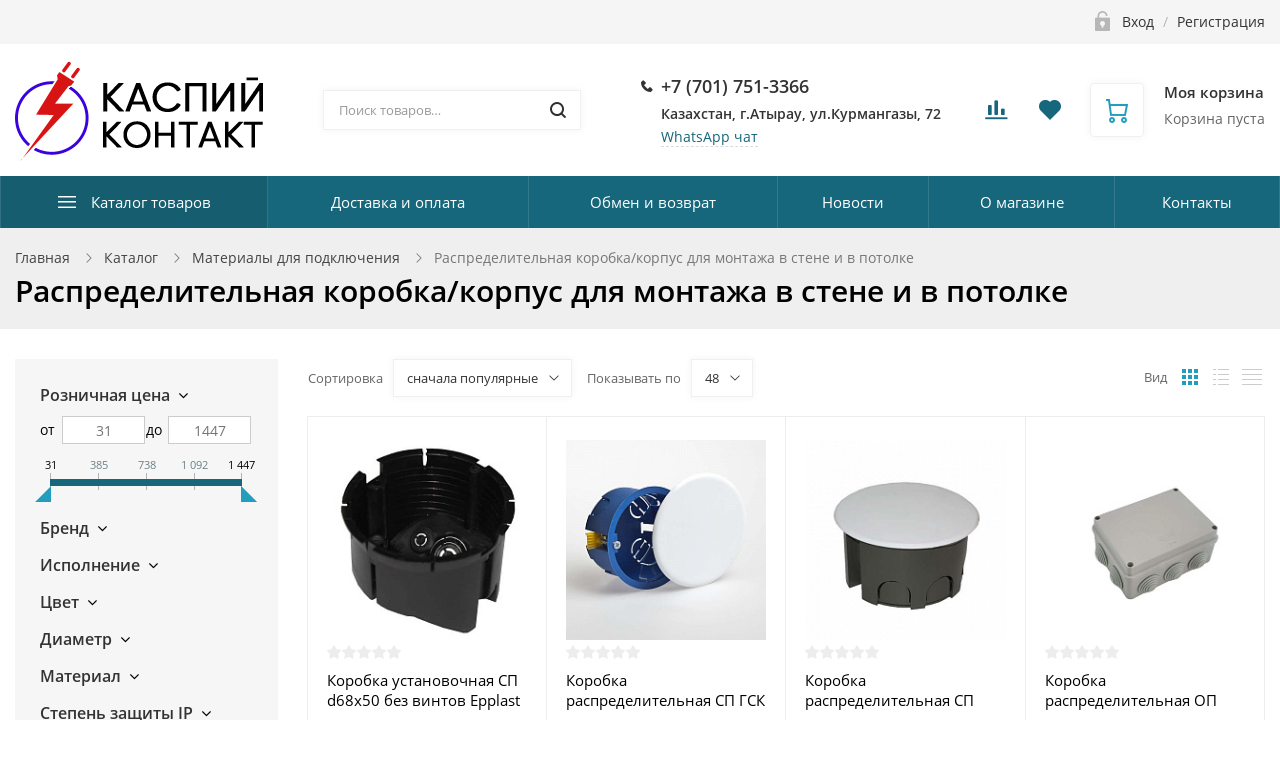

--- FILE ---
content_type: text/html; charset=UTF-8
request_url: https://cascont.com/bitrix/components/bitrix/catalog.section/ajax.php
body_size: 7002
content:
{"items":"\n\t\t\t\t\t\t\t\t\t\t\t\t\t\t\t\t\u003Cdiv class=\u0022js-item item\u0022 data-entity=\u0022items-row\u0022\u003E\n\t\t\t\t\t\t\n\t\n\t\n\n\u003Cdiv class=\u0022item-in\u0022 id=\u0022bx_3966226736_374820_8dc4a0717e7ae7a8e0bac04e385ea073\u0022 data-entity=\u0022item\u0022\u003E\n\t\u003Cdiv class=\u0022image-wrap\u0022 id=\u0022bx_3966226736_374820_8dc4a0717e7ae7a8e0bac04e385ea073_pict_wrapper\u0022\u003E\n\t\t\u003Ca class=\u0022image product-item-image-wrapper\u0022 href=\u0022\/catalog\/raspredelitelnaya_korobka_korpus_dlya_montazha_v_stene_i_v_potolke\/korobka_raspredelitelnaya_sp_80kh45mm_kryshka_zashchelkivayushchayasya_epplast_180240\/\u0022 title=\u0022\u043a\u0430\u0440\u0442\u0438\u043d\u043a\u0430 \u041a\u043e\u0440\u043e\u0431\u043a\u0430 \u0440\u0430\u0441\u043f\u0440\u0435\u0434\u0435\u043b\u0438\u0442\u0435\u043b\u044c\u043d\u0430\u044f \u0421\u041f 80\u044545\u043c\u043c \u043a\u0440\u044b\u0448\u043a\u0430 \u0437\u0430\u0449\u0435\u043b\u043a\u0438\u0432\u0430\u044e\u0449\u0430\u044f\u0441\u044f Epplast 180240\u0022 data-entity=\u0022image-wrapper\u0022\u003E\n\n\t\t\t\u003Cspan class=\u0022product-item-image-slider-slide-container slide\u0022 id=\u0022bx_3966226736_374820_8dc4a0717e7ae7a8e0bac04e385ea073_pict_slider\u0022\n\t\t\t\tstyle=\u0022display: none;\u0022\t\t\t\tdata-slider-interval=\u00221000\u0022 data-slider-wrap=\u0022true\u0022\u003E\n\t\t\t\t\t\t\t\u003C\/span\u003E\n\n\t\t\t\t\t\t\t\u003Cspan class=\u0022product-item-image-original lazy \u0022 id=\u0022bx_3966226736_374820_8dc4a0717e7ae7a8e0bac04e385ea073_pict\u0022 data-bg=\u0022url(\u0027\/upload\/resize_cache\/iblock\/c9b\/210_210_1\/jtth7lb2ctke7in1iptc9l1i16f1eoj5.jpg\u0027)\u0022\u003E\u003C\/span\u003E\n\t\t\t\t\t\t\t\t\t\t\t\t\t\t\t\u003Cspan class=\u0022product-item-image-alternative lazy \u0022 id=\u0022bx_3966226736_374820_8dc4a0717e7ae7a8e0bac04e385ea073_secondpict\u0022 data-bg=\u0022url(\u0027\/upload\/resize_cache\/iblock\/40b\/210_210_1\/kgqmvy8sy0klgyws4jwv15kke4bbv6j4.jpg\u0027)\u0022\u003E\u003C\/span\u003E\n\t\t\t\t\t\t\t\t\n\t\t\t\u003Cdiv class=\u0022img-hover-overlay\u0022\u003E\u003C\/div\u003E\n\n\t\t\t\n\t\t\t\t\t\u003C\/a\u003E\n\n\t\t\t\t\t\u003Ca class=\u0022btn-fast-view\u0022 id=\u0022bx_3966226736_374820_8dc4a0717e7ae7a8e0bac04e385ea073_fast_view\u0022 href=\u0022javascript:void(0);\u0022 data-href=\u0022\/catalog\/raspredelitelnaya_korobka_korpus_dlya_montazha_v_stene_i_v_potolke\/korobka_raspredelitelnaya_sp_80kh45mm_kryshka_zashchelkivayushchayasya_epplast_180240\/\u0022 rel=\u0022nofollow\u0022\u003E\u0411\u044b\u0441\u0442\u0440\u044b\u0439 \u043f\u0440\u043e\u0441\u043c\u043e\u0442\u0440\u003C\/a\u003E\n\t\t\n\t\t\u003Cdiv class=\u0022product-stickers\u0022\u003E\n\t\t\t\t\n\t\t\t\t\t\t\t\t\t\u003Cdiv class=\u0022product-sticker discount\u0022 id=\u0022bx_3966226736_374820_8dc4a0717e7ae7a8e0bac04e385ea073_dsc_perc\u0022 style=\u0022display:none;\u0022\u003E\n\t\t\t\t\t\t-0%\n\t\t\t\t\t\u003C\/div\u003E\n\t\t\t\t\t\t\t\u003C\/div\u003E\n\n\t\t\u003Cdiv class=\u0022product-buttons\u0022\u003E\n\t\t\t\t\t\t\t\u003Ca class=\u0022js-btn-favorites p-btn p-btn-favorites\u0022 href=\u0022javascript:void(0);\u0022 data-item=\u0022374820\u0022 title=\u0022\u0022\u003E\u003Ci class=\u0022nc-icon nc-heart-2\u0022\u003E\u003C\/i\u003E\u003C\/a\u003E\n\t\t\t\t\t\t\t\t\t\t\u003Ca class=\u0022js-btn-compare p-btn p-btn-compare\u0022 href=\u0022javascript:void(0);\u0022 data-item=\u0022374820\u0022 title=\u0022\u0421\u0440\u0430\u0432\u043d\u0435\u043d\u0438\u0435\u0022 id=\u0022bx_3966226736_374820_8dc4a0717e7ae7a8e0bac04e385ea073_compare_link\u0022\u003E\u003Ci class=\u0022nc-icon nc-chart-bar-32\u0022\u003E\u003C\/i\u003E\u003C\/a\u003E\n\t\t\t\t\t\u003C\/div\u003E\n\t\t\n\t\u003C\/div\u003E\n\n\n\n\n\t\t\t\t\t\t\u003Cdiv class=\u0022item-section\u0022\u003E\u003Ca href=\u0022\/catalog\/raspredelitelnaya_korobka_korpus_dlya_montazha_v_stene_i_v_potolke\/\u0022\u003E\u0420\u0430\u0441\u043f\u0440\u0435\u0434\u0435\u043b\u0438\u0442\u0435\u043b\u044c\u043d\u0430\u044f \u043a\u043e\u0440\u043e\u0431\u043a\u0430\/\u043a\u043e\u0440\u043f\u0443\u0441 \u0434\u043b\u044f \u043c\u043e\u043d\u0442\u0430\u0436\u0430 \u0432 \u0441\u0442\u0435\u043d\u0435 \u0438 \u0432 \u043f\u043e\u0442\u043e\u043b\u043a\u0435\u003C\/a\u003E\u003C\/div\u003E\n\t\t\t\t\u003Cdiv class=\u0022name\u0022\u003E\u003Ca href=\u0022\/catalog\/raspredelitelnaya_korobka_korpus_dlya_montazha_v_stene_i_v_potolke\/korobka_raspredelitelnaya_sp_80kh45mm_kryshka_zashchelkivayushchayasya_epplast_180240\/\u0022 title=\u0022\u041a\u043e\u0440\u043e\u0431\u043a\u0430 \u0440\u0430\u0441\u043f\u0440\u0435\u0434\u0435\u043b\u0438\u0442\u0435\u043b\u044c\u043d\u0430\u044f \u0421\u041f 80\u044545\u043c\u043c \u043a\u0440\u044b\u0448\u043a\u0430 \u0437\u0430\u0449\u0435\u043b\u043a\u0438\u0432\u0430\u044e\u0449\u0430\u044f\u0441\u044f Epplast 180240\u0022\u003E\u041a\u043e\u0440\u043e\u0431\u043a\u0430 \u0440\u0430\u0441\u043f\u0440\u0435\u0434\u0435\u043b\u0438\u0442\u0435\u043b\u044c\u043d\u0430\u044f \u0421\u041f 80\u044545\u043c\u043c \u043a\u0440\u044b\u0448\u043a\u0430 \u0437\u0430\u0449\u0435\u043b\u043a\u0438\u0432\u0430\u044e\u0449\u0430\u044f\u0441\u044f Epplast 180240\u003C\/a\u003E\u003C\/div\u003E\n\n\t\n\t\t\t\t\t\t\u003Cdiv class=\u0022stocks qty-view-y\u0022\u003E\n\t\t\t\t\t\t\t\t\t\t\u003Cdiv id=\u0022bx_3966226736_374820_8dc4a0717e7ae7a8e0bac04e385ea073_quant_limit\u0022\u003E\n\t\t\t\t\t\t\t\u003Cdiv class=\u0022stock stock-high\u0022\u003E\n\t\t\t\t\t\t\t\t\u003Ci class=\u0022stock-icon\u0022\u003E\u003C\/i\u003E\n\t\t\t\t\t\t\t\t\t\t\t\t\t\t\t\t\t\u003Cspan class=\u0022stock-qty-label\u0022\u003E\u0412 \u043d\u0430\u043b\u0438\u0447\u0438\u0438\u003C\/span\u003E\n\t\t\t\t\t\t\t\t\t\t\t\t\t\t\t\t\t\u003Cspan class=\u0022quantity-limit-value\u0022\u003E(515 \u0448\u0442)\u003C\/span\u003E\n\n\t\t\t\t\t\t\t\u003C\/div\u003E\n\t\t\t\t\t\t\u003C\/div\u003E\n\t\t\t\t\t\t\t\t\t\u003C\/div\u003E\n\t\t\t\n\t\u003Cdiv class=\u0022prices product-item-info-container product-item-price-container\u0022 data-entity=\u0022price-block\u0022\u003E\n\t\t\u003Cdiv class=\u0022price-current product-item-price-current\u0022 id=\u0022bx_3966226736_374820_8dc4a0717e7ae7a8e0bac04e385ea073_price\u0022\u003E\n\t\t\t119.47 \u0442\u0435\u043d\u0433\u0435\t\t\u003C\/div\u003E\n\t\t\t\t\t\u003Cspan class=\u0022price-old product-item-price-old\u0022 id=\u0022bx_3966226736_374820_8dc4a0717e7ae7a8e0bac04e385ea073_price_old\u0022\n\t\t\t\tstyle=\u0022display: none;\u0022\u003E\n\t\t\t\t119.47 \u0442\u0435\u043d\u0433\u0435\t\t\t\u003C\/span\u003E\n\t\t\n\t\t\t\t\t\u003Cdiv class=\u0022price-economy\u0022 id=\u0022bx_3966226736_374820_8dc4a0717e7ae7a8e0bac04e385ea073_price_discount\u0022 style=\u0022display:none;\u0022\u003E\n\t\t\t\t\t\t\t\u003C\/div\u003E\n\t\t\t\u003C\/div\u003E\n\n\t\u003Cdiv class=\u0022hover-block\u0022\u003E\n\t\t\n\t\t\t\t\t\t\u003Cdiv class=\u0022qty-block\u0022 data-entity=\u0022quantity-block\u0022\u003E\n\t\t\t\t\t\u003Cdiv class=\u0022qty-form\u0022\u003E\n\t\t\t\t\t\t\u003Ca class=\u0022js-qty-minus qty-btn qty-minus\u0022 id=\u0022bx_3966226736_374820_8dc4a0717e7ae7a8e0bac04e385ea073_quant_down\u0022\n\t\t\t\t\t\t\thref=\u0022javascript:void(0)\u0022 rel=\u0022nofollow\u0022\u003E\n\t\t\t\t\t\t\u003C\/a\u003E\n\t\t\t\t\t\t\u003Cinput class=\u0022js-qty-input qty-input\u0022 id=\u0022bx_3966226736_374820_8dc4a0717e7ae7a8e0bac04e385ea073_quantity\u0022 type=\u0022tel\u0022\n\t\t\t\t\t\t\tname=\u0022quantity\u0022\n\t\t\t\t\t\t\tvalue=\u00221\u0022\u003E\n\t\t\t\t\t\t\u003Ca class=\u0022js-qty-plus qty-btn qty-plus\u0022 id=\u0022bx_3966226736_374820_8dc4a0717e7ae7a8e0bac04e385ea073_quant_up\u0022\n\t\t\t\t\t\t\thref=\u0022javascript:void(0)\u0022 rel=\u0022nofollow\u0022\u003E\n\t\t\t\t\t\t\u003C\/a\u003E\n\t\t\t\t\t\u003C\/div\u003E\n\n\t\t\t\t\t\u003Cdiv class=\u0022qty-label\u0022 id=\u0022bx_3966226736_374820_8dc4a0717e7ae7a8e0bac04e385ea073_quant_measure\u0022\u003E\u0448\u0442\u003C\/div\u003E\n\n\t\t\t\t\t\u003Cdiv class=\u0022qty-price-total\u0022 id=\u0022bx_3966226736_374820_8dc4a0717e7ae7a8e0bac04e385ea073_price_total\u0022\u003E\u003C\/div\u003E\n\t\t\t\t\u003C\/div\u003E\n\t\t\t\t\n\t\t\u003Cdiv data-entity=\u0022buttons-block\u0022\u003E\n\t\t\t\t\t\t\t\t\u003Cdiv class=\u0022buy-buttons\u0022 id=\u0022bx_3966226736_374820_8dc4a0717e7ae7a8e0bac04e385ea073_basket_actions\u0022\u003E\n\t\t\t\t\t\t\u003Ca class=\u0022btn btn-primary btn-buy\u0022 id=\u0022bx_3966226736_374820_8dc4a0717e7ae7a8e0bac04e385ea073_buy_link\u0022\n\t\t\t\t\t\t\thref=\u0022javascript:void(0)\u0022 rel=\u0022nofollow\u0022\u003E\n\t\t\t\t\t\t\t\u003Ci class=\u0022nc-icon nc-cart-9\u0022\u003E\u003C\/i\u003E\u0412 \u041a\u041e\u0420\u0417\u0418\u041d\u0423\t\t\t\t\t\t\u003C\/a\u003E\n\t\t\t\t\t\t\t\t\t\t\t\u003C\/div\u003E\n\t\t\t\t\t\t\t\u003C\/div\u003E\n\t\u003C\/div\u003E\n\u003C\/div\u003E\n\t\u003Cscript\u003E\n\t  var obbx_3966226736_374820_8dc4a0717e7ae7a8e0bac04e385ea073 = new JCCatalogItem({\u0027PRODUCT_TYPE\u0027:\u00271\u0027,\u0027SHOW_QUANTITY\u0027:true,\u0027SHOW_ADD_BASKET_BTN\u0027:false,\u0027SHOW_BUY_BTN\u0027:true,\u0027SHOW_ABSENT\u0027:true,\u0027SHOW_OLD_PRICE\u0027:true,\u0027ADD_TO_BASKET_ACTION\u0027:\u0027ADD\u0027,\u0027SHOW_CLOSE_POPUP\u0027:true,\u0027SHOW_DISCOUNT_PERCENT\u0027:true,\u0027DISPLAY_COMPARE\u0027:true,\u0027BIG_DATA\u0027:true,\u0027TEMPLATE_THEME\u0027:\u0027blue\u0027,\u0027VIEW_MODE\u0027:\u0027grid\u0027,\u0027USE_SUBSCRIBE\u0027:true,\u0027PRODUCT\u0027:{\u0027ID\u0027:\u0027374820\u0027,\u0027NAME\u0027:\u0027\u041a\u043e\u0440\u043e\u0431\u043a\u0430 \u0440\u0430\u0441\u043f\u0440\u0435\u0434\u0435\u043b\u0438\u0442\u0435\u043b\u044c\u043d\u0430\u044f \u0421\u041f 80\u044545\u043c\u043c \u043a\u0440\u044b\u0448\u043a\u0430 \u0437\u0430\u0449\u0435\u043b\u043a\u0438\u0432\u0430\u044e\u0449\u0430\u044f\u0441\u044f Epplast 180240\u0027,\u0027DETAIL_PAGE_URL\u0027:\u0027\/catalog\/raspredelitelnaya_korobka_korpus_dlya_montazha_v_stene_i_v_potolke\/korobka_raspredelitelnaya_sp_80kh45mm_kryshka_zashchelkivayushchayasya_epplast_180240\/\u0027,\u0027PICT\u0027:{\u0027SRC\u0027:\u0027\/upload\/resize_cache\/iblock\/c9b\/210_210_1\/jtth7lb2ctke7in1iptc9l1i16f1eoj5.jpg\u0027,\u0027WIDTH\u0027:\u0027210\u0027,\u0027HEIGHT\u0027:\u0027210\u0027,\u0027SIZE\u0027:\u002710297\u0027,\u0027ID\u0027:\u0027978679\u0027},\u0027CAN_BUY\u0027:true,\u0027CHECK_QUANTITY\u0027:true,\u0027MAX_QUANTITY\u0027:\u0027515\u0027,\u0027STEP_QUANTITY\u0027:\u00271\u0027,\u0027QUANTITY_FLOAT\u0027:false,\u0027ITEM_PRICE_MODE\u0027:\u0027S\u0027,\u0027ITEM_PRICES\u0027:[{\u0027UNROUND_BASE_PRICE\u0027:\u0027119.47\u0027,\u0027UNROUND_PRICE\u0027:\u0027119.47\u0027,\u0027BASE_PRICE\u0027:\u0027119.47\u0027,\u0027PRICE\u0027:\u0027119.47\u0027,\u0027ID\u0027:\u0027373445\u0027,\u0027PRICE_TYPE_ID\u0027:\u00271\u0027,\u0027CURRENCY\u0027:\u0027KZT\u0027,\u0027DISCOUNT\u0027:\u00270\u0027,\u0027PERCENT\u0027:\u00270\u0027,\u0027QUANTITY_FROM\u0027:\u0027\u0027,\u0027QUANTITY_TO\u0027:\u0027\u0027,\u0027QUANTITY_HASH\u0027:\u0027ZERO-INF\u0027,\u0027MEASURE_RATIO_ID\u0027:\u0027\u0027,\u0027PRINT_BASE_PRICE\u0027:\u0027119.47 \u0442\u0435\u043d\u0433\u0435\u0027,\u0027RATIO_BASE_PRICE\u0027:\u0027119.47\u0027,\u0027PRINT_RATIO_BASE_PRICE\u0027:\u0027119.47 \u0442\u0435\u043d\u0433\u0435\u0027,\u0027PRINT_PRICE\u0027:\u0027119.47 \u0442\u0435\u043d\u0433\u0435\u0027,\u0027RATIO_PRICE\u0027:\u0027119.47\u0027,\u0027PRINT_RATIO_PRICE\u0027:\u0027119.47 \u0442\u0435\u043d\u0433\u0435\u0027,\u0027PRINT_DISCOUNT\u0027:\u00270 \u0442\u0435\u043d\u0433\u0435\u0027,\u0027RATIO_DISCOUNT\u0027:\u00270\u0027,\u0027PRINT_RATIO_DISCOUNT\u0027:\u00270 \u0442\u0435\u043d\u0433\u0435\u0027,\u0027MIN_QUANTITY\u0027:\u00271\u0027}],\u0027ITEM_PRICE_SELECTED\u0027:\u00270\u0027,\u0027ITEM_QUANTITY_RANGES\u0027:{\u0027ZERO-INF\u0027:{\u0027HASH\u0027:\u0027ZERO-INF\u0027,\u0027QUANTITY_FROM\u0027:\u0027\u0027,\u0027QUANTITY_TO\u0027:\u0027\u0027,\u0027SORT_FROM\u0027:\u00270\u0027,\u0027SORT_TO\u0027:\u0027INF\u0027}},\u0027ITEM_QUANTITY_RANGE_SELECTED\u0027:\u0027ZERO-INF\u0027,\u0027ITEM_MEASURE_RATIOS\u0027:{\u0027374721\u0027:{\u0027ID\u0027:\u0027374721\u0027,\u0027RATIO\u0027:\u00271\u0027,\u0027IS_DEFAULT\u0027:\u0027Y\u0027,\u0027PRODUCT_ID\u0027:\u0027374820\u0027}},\u0027ITEM_MEASURE_RATIO_SELECTED\u0027:\u0027374721\u0027,\u0027MORE_PHOTO\u0027:[{\u0027SRC\u0027:\u0027\/upload\/resize_cache\/iblock\/40b\/210_210_1\/kgqmvy8sy0klgyws4jwv15kke4bbv6j4.jpg\u0027,\u0027WIDTH\u0027:\u0027210\u0027,\u0027HEIGHT\u0027:\u0027210\u0027,\u0027SIZE\u0027:\u002710297\u0027,\u0027ID\u0027:\u0027978680\u0027}],\u0027MORE_PHOTO_COUNT\u0027:\u00271\u0027,\u0027RCM_ID\u0027:\u0027random\u0027},\u0027BASKET\u0027:{\u0027ADD_PROPS\u0027:true,\u0027QUANTITY\u0027:\u0027quantity\u0027,\u0027PROPS\u0027:\u0027prop\u0027,\u0027EMPTY_PROPS\u0027:true,\u0027BASKET_URL\u0027:\u0027\/personal\/cart\/\u0027,\u0027ADD_URL_TEMPLATE\u0027:\u0027\/catalog\/raspredelitelnaya_korobka_korpus_dlya_montazha_v_stene_i_v_potolke\/?action=ADD2BASKET\u0026id=#ID#\u0027,\u0027BUY_URL_TEMPLATE\u0027:\u0027\/catalog\/raspredelitelnaya_korobka_korpus_dlya_montazha_v_stene_i_v_potolke\/?action=BUY\u0026id=#ID#\u0027},\u0027VISUAL\u0027:{\u0027ID\u0027:\u0027bx_3966226736_374820_8dc4a0717e7ae7a8e0bac04e385ea073\u0027,\u0027PICT_WRAPPER_ID\u0027:\u0027bx_3966226736_374820_8dc4a0717e7ae7a8e0bac04e385ea073_pict_wrapper\u0027,\u0027PICT_ID\u0027:\u0027bx_3966226736_374820_8dc4a0717e7ae7a8e0bac04e385ea073_secondpict\u0027,\u0027PICT_SLIDER_ID\u0027:\u0027bx_3966226736_374820_8dc4a0717e7ae7a8e0bac04e385ea073_pict_slider\u0027,\u0027QUANTITY_ID\u0027:\u0027bx_3966226736_374820_8dc4a0717e7ae7a8e0bac04e385ea073_quantity\u0027,\u0027QUANTITY_UP_ID\u0027:\u0027bx_3966226736_374820_8dc4a0717e7ae7a8e0bac04e385ea073_quant_up\u0027,\u0027QUANTITY_DOWN_ID\u0027:\u0027bx_3966226736_374820_8dc4a0717e7ae7a8e0bac04e385ea073_quant_down\u0027,\u0027PRICE_ID\u0027:\u0027bx_3966226736_374820_8dc4a0717e7ae7a8e0bac04e385ea073_price\u0027,\u0027PRICE_OLD_ID\u0027:\u0027bx_3966226736_374820_8dc4a0717e7ae7a8e0bac04e385ea073_price_old\u0027,\u0027PRICE_TOTAL_ID\u0027:\u0027bx_3966226736_374820_8dc4a0717e7ae7a8e0bac04e385ea073_price_total\u0027,\u0027BUY_ID\u0027:\u0027bx_3966226736_374820_8dc4a0717e7ae7a8e0bac04e385ea073_buy_link\u0027,\u0027BASKET_PROP_DIV\u0027:\u0027bx_3966226736_374820_8dc4a0717e7ae7a8e0bac04e385ea073_basket_prop\u0027,\u0027BASKET_ACTIONS_ID\u0027:\u0027bx_3966226736_374820_8dc4a0717e7ae7a8e0bac04e385ea073_basket_actions\u0027,\u0027NOT_AVAILABLE_MESS\u0027:\u0027bx_3966226736_374820_8dc4a0717e7ae7a8e0bac04e385ea073_not_avail\u0027,\u0027COMPARE_LINK_ID\u0027:\u0027bx_3966226736_374820_8dc4a0717e7ae7a8e0bac04e385ea073_compare_link\u0027,\u0027SUBSCRIBE_ID\u0027:\u0027bx_3966226736_374820_8dc4a0717e7ae7a8e0bac04e385ea073_subscribe\u0027,\u0027FAST_VIEW\u0027:\u0027bx_3966226736_374820_8dc4a0717e7ae7a8e0bac04e385ea073_fast_view\u0027},\u0027COMPARE\u0027:{\u0027COMPARE_URL_TEMPLATE\u0027:\u0027\/catalog\/raspredelitelnaya_korobka_korpus_dlya_montazha_v_stene_i_v_potolke\/?action=ADD_TO_COMPARE_LIST\u0026id=#ID#\u0027,\u0027COMPARE_DELETE_URL_TEMPLATE\u0027:\u0027\/catalog\/raspredelitelnaya_korobka_korpus_dlya_montazha_v_stene_i_v_potolke\/?action=DELETE_FROM_COMPARE_LIST\u0026id=#ID#\u0027,\u0027COMPARE_PATH\u0027:\u0027\/catalog\/compare\/\u0027},\u0027PRODUCT_DISPLAY_MODE\u0027:\u0027Y\u0027,\u0027USE_ENHANCED_ECOMMERCE\u0027:\u0027N\u0027,\u0027DATA_LAYER_NAME\u0027:\u0027\u0027,\u0027BRAND_PROPERTY\u0027:\u0027\u0027});\n\t\u003C\/script\u003E\n\n\t\t\t\u003Cscript\u003E\n\t\t\tBX.ready(BX.defer(function(){\n\t\t\t\tif (!!window.obbx_3966226736_374820_8dc4a0717e7ae7a8e0bac04e385ea073)\n\t\t\t\t{\n\t\t\t\t\twindow.obbx_3966226736_374820_8dc4a0717e7ae7a8e0bac04e385ea073.setCompared(\u0027\u0027);\n\n\t\t\t\t\t\t\t\t\t}\n\t\t\t}));\n\t\t\u003C\/script\u003E\n\t\t\t\t\t\t\t\u003C\/div\u003E\n\t\t\t\t\t\t\t\t\t\t\t\t\t\t\u003Cdiv class=\u0022js-item item\u0022 data-entity=\u0022items-row\u0022\u003E\n\t\t\t\t\t\t\n\t\n\t\n\n\u003Cdiv class=\u0022item-in\u0022 id=\u0022bx_3966226736_364641_5e3f0cab039dd6f480b980eccecdd61e\u0022 data-entity=\u0022item\u0022\u003E\n\t\u003Cdiv class=\u0022image-wrap\u0022 id=\u0022bx_3966226736_364641_5e3f0cab039dd6f480b980eccecdd61e_pict_wrapper\u0022\u003E\n\t\t\u003Ca class=\u0022image product-item-image-wrapper\u0022 href=\u0022\/catalog\/raspredelitelnaya_korobka_korpus_dlya_montazha_v_stene_i_v_potolke\/korobka_raspredelitelnaya_sp_120kh100kh50mm_dlya_gipsokartona_hegel_kr1203\/\u0022 title=\u0022\u043a\u0430\u0440\u0442\u0438\u043d\u043a\u0430 \u041a\u043e\u0440\u043e\u0431\u043a\u0430 \u0440\u0430\u0441\u043f\u0440\u0435\u0434\u0435\u043b\u0438\u0442\u0435\u043b\u044c\u043d\u0430\u044f \u0421\u041f 120\u0445100\u044550\u043c\u043c \u0434\u043b\u044f \u0433\u0438\u043f\u0441\u043e\u043a\u0430\u0440\u0442\u043e\u043d\u0430 HEGEL \u041a\u04201203\u0022 data-entity=\u0022image-wrapper\u0022\u003E\n\n\t\t\t\u003Cspan class=\u0022product-item-image-slider-slide-container slide\u0022 id=\u0022bx_3966226736_364641_5e3f0cab039dd6f480b980eccecdd61e_pict_slider\u0022\n\t\t\t\tstyle=\u0022display: none;\u0022\t\t\t\tdata-slider-interval=\u00221000\u0022 data-slider-wrap=\u0022true\u0022\u003E\n\t\t\t\t\t\t\t\u003C\/span\u003E\n\n\t\t\t\t\t\t\t\u003Cspan class=\u0022product-item-image-original lazy \u0022 id=\u0022bx_3966226736_364641_5e3f0cab039dd6f480b980eccecdd61e_pict\u0022 data-bg=\u0022url(\u0027\/upload\/resize_cache\/iblock\/cd4\/210_210_1\/xdolqc9v3pzcy5rhbo37dqlfutegu9dm.jpg\u0027)\u0022\u003E\u003C\/span\u003E\n\t\t\t\t\t\t\t\t\t\t\t\t\t\t\t\u003Cspan class=\u0022product-item-image-alternative lazy \u0022 id=\u0022bx_3966226736_364641_5e3f0cab039dd6f480b980eccecdd61e_secondpict\u0022 data-bg=\u0022url(\u0027\/upload\/resize_cache\/iblock\/e3d\/210_210_1\/lag2hg70zaqrq4q30des5d21mhbof9er.jpg\u0027)\u0022\u003E\u003C\/span\u003E\n\t\t\t\t\t\t\t\t\n\t\t\t\u003Cdiv class=\u0022img-hover-overlay\u0022\u003E\u003C\/div\u003E\n\n\t\t\t\n\t\t\t\t\t\u003C\/a\u003E\n\n\t\t\t\t\t\u003Ca class=\u0022btn-fast-view\u0022 id=\u0022bx_3966226736_364641_5e3f0cab039dd6f480b980eccecdd61e_fast_view\u0022 href=\u0022javascript:void(0);\u0022 data-href=\u0022\/catalog\/raspredelitelnaya_korobka_korpus_dlya_montazha_v_stene_i_v_potolke\/korobka_raspredelitelnaya_sp_120kh100kh50mm_dlya_gipsokartona_hegel_kr1203\/\u0022 rel=\u0022nofollow\u0022\u003E\u0411\u044b\u0441\u0442\u0440\u044b\u0439 \u043f\u0440\u043e\u0441\u043c\u043e\u0442\u0440\u003C\/a\u003E\n\t\t\n\t\t\u003Cdiv class=\u0022product-stickers\u0022\u003E\n\t\t\t\t\n\t\t\t\t\t\t\t\t\t\u003Cdiv class=\u0022product-sticker discount\u0022 id=\u0022bx_3966226736_364641_5e3f0cab039dd6f480b980eccecdd61e_dsc_perc\u0022 style=\u0022display:none;\u0022\u003E\n\t\t\t\t\t\t-0%\n\t\t\t\t\t\u003C\/div\u003E\n\t\t\t\t\t\t\t\u003C\/div\u003E\n\n\t\t\u003Cdiv class=\u0022product-buttons\u0022\u003E\n\t\t\t\t\t\t\t\u003Ca class=\u0022js-btn-favorites p-btn p-btn-favorites\u0022 href=\u0022javascript:void(0);\u0022 data-item=\u0022364641\u0022 title=\u0022\u0022\u003E\u003Ci class=\u0022nc-icon nc-heart-2\u0022\u003E\u003C\/i\u003E\u003C\/a\u003E\n\t\t\t\t\t\t\t\t\t\t\u003Ca class=\u0022js-btn-compare p-btn p-btn-compare\u0022 href=\u0022javascript:void(0);\u0022 data-item=\u0022364641\u0022 title=\u0022\u0421\u0440\u0430\u0432\u043d\u0435\u043d\u0438\u0435\u0022 id=\u0022bx_3966226736_364641_5e3f0cab039dd6f480b980eccecdd61e_compare_link\u0022\u003E\u003Ci class=\u0022nc-icon nc-chart-bar-32\u0022\u003E\u003C\/i\u003E\u003C\/a\u003E\n\t\t\t\t\t\u003C\/div\u003E\n\t\t\n\t\u003C\/div\u003E\n\n\n\n\n\t\t\t\t\t\t\u003Cdiv class=\u0022item-section\u0022\u003E\u003Ca href=\u0022\/catalog\/raspredelitelnaya_korobka_korpus_dlya_montazha_v_stene_i_v_potolke\/\u0022\u003E\u0420\u0430\u0441\u043f\u0440\u0435\u0434\u0435\u043b\u0438\u0442\u0435\u043b\u044c\u043d\u0430\u044f \u043a\u043e\u0440\u043e\u0431\u043a\u0430\/\u043a\u043e\u0440\u043f\u0443\u0441 \u0434\u043b\u044f \u043c\u043e\u043d\u0442\u0430\u0436\u0430 \u0432 \u0441\u0442\u0435\u043d\u0435 \u0438 \u0432 \u043f\u043e\u0442\u043e\u043b\u043a\u0435\u003C\/a\u003E\u003C\/div\u003E\n\t\t\t\t\u003Cdiv class=\u0022name\u0022\u003E\u003Ca href=\u0022\/catalog\/raspredelitelnaya_korobka_korpus_dlya_montazha_v_stene_i_v_potolke\/korobka_raspredelitelnaya_sp_120kh100kh50mm_dlya_gipsokartona_hegel_kr1203\/\u0022 title=\u0022\u041a\u043e\u0440\u043e\u0431\u043a\u0430 \u0440\u0430\u0441\u043f\u0440\u0435\u0434\u0435\u043b\u0438\u0442\u0435\u043b\u044c\u043d\u0430\u044f \u0421\u041f 120\u0445100\u044550\u043c\u043c \u0434\u043b\u044f \u0433\u0438\u043f\u0441\u043e\u043a\u0430\u0440\u0442\u043e\u043d\u0430 HEGEL \u041a\u04201203\u0022\u003E\u041a\u043e\u0440\u043e\u0431\u043a\u0430 \u0440\u0430\u0441\u043f\u0440\u0435\u0434\u0435\u043b\u0438\u0442\u0435\u043b\u044c\u043d\u0430\u044f \u0421\u041f 120\u0445100\u044550\u043c\u043c \u0434\u043b\u044f \u0433\u0438\u043f\u0441\u043e\u043a\u0430\u0440\u0442\u043e\u043d\u0430 HEGEL \u041a\u04201203\u003C\/a\u003E\u003C\/div\u003E\n\n\t\n\t\t\t\t\t\t\u003Cdiv class=\u0022stocks qty-view-y\u0022\u003E\n\t\t\t\t\t\t\t\t\t\t\u003Cdiv id=\u0022bx_3966226736_364641_5e3f0cab039dd6f480b980eccecdd61e_quant_limit\u0022\u003E\n\t\t\t\t\t\t\t\u003Cdiv class=\u0022stock stock-high\u0022\u003E\n\t\t\t\t\t\t\t\t\u003Ci class=\u0022stock-icon\u0022\u003E\u003C\/i\u003E\n\t\t\t\t\t\t\t\t\t\t\t\t\t\t\t\t\t\u003Cspan class=\u0022stock-qty-label\u0022\u003E\u0412 \u043d\u0430\u043b\u0438\u0447\u0438\u0438\u003C\/span\u003E\n\t\t\t\t\t\t\t\t\t\t\t\t\t\t\t\t\t\u003Cspan class=\u0022quantity-limit-value\u0022\u003E(112 \u0448\u0442)\u003C\/span\u003E\n\n\t\t\t\t\t\t\t\u003C\/div\u003E\n\t\t\t\t\t\t\u003C\/div\u003E\n\t\t\t\t\t\t\t\t\t\u003C\/div\u003E\n\t\t\t\n\t\u003Cdiv class=\u0022prices product-item-info-container product-item-price-container\u0022 data-entity=\u0022price-block\u0022\u003E\n\t\t\u003Cdiv class=\u0022price-current product-item-price-current\u0022 id=\u0022bx_3966226736_364641_5e3f0cab039dd6f480b980eccecdd61e_price\u0022\u003E\n\t\t\t352.13 \u0442\u0435\u043d\u0433\u0435\t\t\u003C\/div\u003E\n\t\t\t\t\t\u003Cspan class=\u0022price-old product-item-price-old\u0022 id=\u0022bx_3966226736_364641_5e3f0cab039dd6f480b980eccecdd61e_price_old\u0022\n\t\t\t\tstyle=\u0022display: none;\u0022\u003E\n\t\t\t\t352.13 \u0442\u0435\u043d\u0433\u0435\t\t\t\u003C\/span\u003E\n\t\t\n\t\t\t\t\t\u003Cdiv class=\u0022price-economy\u0022 id=\u0022bx_3966226736_364641_5e3f0cab039dd6f480b980eccecdd61e_price_discount\u0022 style=\u0022display:none;\u0022\u003E\n\t\t\t\t\t\t\t\u003C\/div\u003E\n\t\t\t\u003C\/div\u003E\n\n\t\u003Cdiv class=\u0022hover-block\u0022\u003E\n\t\t\n\t\t\t\t\t\t\u003Cdiv class=\u0022qty-block\u0022 data-entity=\u0022quantity-block\u0022\u003E\n\t\t\t\t\t\u003Cdiv class=\u0022qty-form\u0022\u003E\n\t\t\t\t\t\t\u003Ca class=\u0022js-qty-minus qty-btn qty-minus\u0022 id=\u0022bx_3966226736_364641_5e3f0cab039dd6f480b980eccecdd61e_quant_down\u0022\n\t\t\t\t\t\t\thref=\u0022javascript:void(0)\u0022 rel=\u0022nofollow\u0022\u003E\n\t\t\t\t\t\t\u003C\/a\u003E\n\t\t\t\t\t\t\u003Cinput class=\u0022js-qty-input qty-input\u0022 id=\u0022bx_3966226736_364641_5e3f0cab039dd6f480b980eccecdd61e_quantity\u0022 type=\u0022tel\u0022\n\t\t\t\t\t\t\tname=\u0022quantity\u0022\n\t\t\t\t\t\t\tvalue=\u00221\u0022\u003E\n\t\t\t\t\t\t\u003Ca class=\u0022js-qty-plus qty-btn qty-plus\u0022 id=\u0022bx_3966226736_364641_5e3f0cab039dd6f480b980eccecdd61e_quant_up\u0022\n\t\t\t\t\t\t\thref=\u0022javascript:void(0)\u0022 rel=\u0022nofollow\u0022\u003E\n\t\t\t\t\t\t\u003C\/a\u003E\n\t\t\t\t\t\u003C\/div\u003E\n\n\t\t\t\t\t\u003Cdiv class=\u0022qty-label\u0022 id=\u0022bx_3966226736_364641_5e3f0cab039dd6f480b980eccecdd61e_quant_measure\u0022\u003E\u0448\u0442\u003C\/div\u003E\n\n\t\t\t\t\t\u003Cdiv class=\u0022qty-price-total\u0022 id=\u0022bx_3966226736_364641_5e3f0cab039dd6f480b980eccecdd61e_price_total\u0022\u003E\u003C\/div\u003E\n\t\t\t\t\u003C\/div\u003E\n\t\t\t\t\n\t\t\u003Cdiv data-entity=\u0022buttons-block\u0022\u003E\n\t\t\t\t\t\t\t\t\u003Cdiv class=\u0022buy-buttons\u0022 id=\u0022bx_3966226736_364641_5e3f0cab039dd6f480b980eccecdd61e_basket_actions\u0022\u003E\n\t\t\t\t\t\t\u003Ca class=\u0022btn btn-primary btn-buy\u0022 id=\u0022bx_3966226736_364641_5e3f0cab039dd6f480b980eccecdd61e_buy_link\u0022\n\t\t\t\t\t\t\thref=\u0022javascript:void(0)\u0022 rel=\u0022nofollow\u0022\u003E\n\t\t\t\t\t\t\t\u003Ci class=\u0022nc-icon nc-cart-9\u0022\u003E\u003C\/i\u003E\u0412 \u041a\u041e\u0420\u0417\u0418\u041d\u0423\t\t\t\t\t\t\u003C\/a\u003E\n\t\t\t\t\t\t\t\t\t\t\t\u003C\/div\u003E\n\t\t\t\t\t\t\t\u003C\/div\u003E\n\t\u003C\/div\u003E\n\u003C\/div\u003E\n\t\u003Cscript\u003E\n\t  var obbx_3966226736_364641_5e3f0cab039dd6f480b980eccecdd61e = new JCCatalogItem({\u0027PRODUCT_TYPE\u0027:\u00271\u0027,\u0027SHOW_QUANTITY\u0027:true,\u0027SHOW_ADD_BASKET_BTN\u0027:false,\u0027SHOW_BUY_BTN\u0027:true,\u0027SHOW_ABSENT\u0027:true,\u0027SHOW_OLD_PRICE\u0027:true,\u0027ADD_TO_BASKET_ACTION\u0027:\u0027ADD\u0027,\u0027SHOW_CLOSE_POPUP\u0027:true,\u0027SHOW_DISCOUNT_PERCENT\u0027:true,\u0027DISPLAY_COMPARE\u0027:true,\u0027BIG_DATA\u0027:true,\u0027TEMPLATE_THEME\u0027:\u0027blue\u0027,\u0027VIEW_MODE\u0027:\u0027grid\u0027,\u0027USE_SUBSCRIBE\u0027:true,\u0027PRODUCT\u0027:{\u0027ID\u0027:\u0027364641\u0027,\u0027NAME\u0027:\u0027\u041a\u043e\u0440\u043e\u0431\u043a\u0430 \u0440\u0430\u0441\u043f\u0440\u0435\u0434\u0435\u043b\u0438\u0442\u0435\u043b\u044c\u043d\u0430\u044f \u0421\u041f 120\u0445100\u044550\u043c\u043c \u0434\u043b\u044f \u0433\u0438\u043f\u0441\u043e\u043a\u0430\u0440\u0442\u043e\u043d\u0430 HEGEL \u041a\u04201203\u0027,\u0027DETAIL_PAGE_URL\u0027:\u0027\/catalog\/raspredelitelnaya_korobka_korpus_dlya_montazha_v_stene_i_v_potolke\/korobka_raspredelitelnaya_sp_120kh100kh50mm_dlya_gipsokartona_hegel_kr1203\/\u0027,\u0027PICT\u0027:{\u0027SRC\u0027:\u0027\/upload\/resize_cache\/iblock\/cd4\/210_210_1\/xdolqc9v3pzcy5rhbo37dqlfutegu9dm.jpg\u0027,\u0027WIDTH\u0027:\u0027210\u0027,\u0027HEIGHT\u0027:\u0027210\u0027,\u0027SIZE\u0027:\u002713987\u0027,\u0027ID\u0027:\u0027956730\u0027},\u0027CAN_BUY\u0027:true,\u0027CHECK_QUANTITY\u0027:true,\u0027MAX_QUANTITY\u0027:\u0027112\u0027,\u0027STEP_QUANTITY\u0027:\u00271\u0027,\u0027QUANTITY_FLOAT\u0027:false,\u0027ITEM_PRICE_MODE\u0027:\u0027S\u0027,\u0027ITEM_PRICES\u0027:[{\u0027UNROUND_BASE_PRICE\u0027:\u0027352.13\u0027,\u0027UNROUND_PRICE\u0027:\u0027352.13\u0027,\u0027BASE_PRICE\u0027:\u0027352.13\u0027,\u0027PRICE\u0027:\u0027352.13\u0027,\u0027ID\u0027:\u0027363495\u0027,\u0027PRICE_TYPE_ID\u0027:\u00271\u0027,\u0027CURRENCY\u0027:\u0027KZT\u0027,\u0027DISCOUNT\u0027:\u00270\u0027,\u0027PERCENT\u0027:\u00270\u0027,\u0027QUANTITY_FROM\u0027:\u0027\u0027,\u0027QUANTITY_TO\u0027:\u0027\u0027,\u0027QUANTITY_HASH\u0027:\u0027ZERO-INF\u0027,\u0027MEASURE_RATIO_ID\u0027:\u0027\u0027,\u0027PRINT_BASE_PRICE\u0027:\u0027352.13 \u0442\u0435\u043d\u0433\u0435\u0027,\u0027RATIO_BASE_PRICE\u0027:\u0027352.13\u0027,\u0027PRINT_RATIO_BASE_PRICE\u0027:\u0027352.13 \u0442\u0435\u043d\u0433\u0435\u0027,\u0027PRINT_PRICE\u0027:\u0027352.13 \u0442\u0435\u043d\u0433\u0435\u0027,\u0027RATIO_PRICE\u0027:\u0027352.13\u0027,\u0027PRINT_RATIO_PRICE\u0027:\u0027352.13 \u0442\u0435\u043d\u0433\u0435\u0027,\u0027PRINT_DISCOUNT\u0027:\u00270 \u0442\u0435\u043d\u0433\u0435\u0027,\u0027RATIO_DISCOUNT\u0027:\u00270\u0027,\u0027PRINT_RATIO_DISCOUNT\u0027:\u00270 \u0442\u0435\u043d\u0433\u0435\u0027,\u0027MIN_QUANTITY\u0027:\u00271\u0027}],\u0027ITEM_PRICE_SELECTED\u0027:\u00270\u0027,\u0027ITEM_QUANTITY_RANGES\u0027:{\u0027ZERO-INF\u0027:{\u0027HASH\u0027:\u0027ZERO-INF\u0027,\u0027QUANTITY_FROM\u0027:\u0027\u0027,\u0027QUANTITY_TO\u0027:\u0027\u0027,\u0027SORT_FROM\u0027:\u00270\u0027,\u0027SORT_TO\u0027:\u0027INF\u0027}},\u0027ITEM_QUANTITY_RANGE_SELECTED\u0027:\u0027ZERO-INF\u0027,\u0027ITEM_MEASURE_RATIOS\u0027:{\u0027364542\u0027:{\u0027ID\u0027:\u0027364542\u0027,\u0027RATIO\u0027:\u00271\u0027,\u0027IS_DEFAULT\u0027:\u0027Y\u0027,\u0027PRODUCT_ID\u0027:\u0027364641\u0027}},\u0027ITEM_MEASURE_RATIO_SELECTED\u0027:\u0027364542\u0027,\u0027MORE_PHOTO\u0027:[{\u0027SRC\u0027:\u0027\/upload\/resize_cache\/iblock\/e3d\/210_210_1\/lag2hg70zaqrq4q30des5d21mhbof9er.jpg\u0027,\u0027WIDTH\u0027:\u0027210\u0027,\u0027HEIGHT\u0027:\u0027210\u0027,\u0027SIZE\u0027:\u002713987\u0027,\u0027ID\u0027:\u0027956731\u0027}],\u0027MORE_PHOTO_COUNT\u0027:\u00271\u0027,\u0027RCM_ID\u0027:\u0027random\u0027},\u0027BASKET\u0027:{\u0027ADD_PROPS\u0027:true,\u0027QUANTITY\u0027:\u0027quantity\u0027,\u0027PROPS\u0027:\u0027prop\u0027,\u0027EMPTY_PROPS\u0027:true,\u0027BASKET_URL\u0027:\u0027\/personal\/cart\/\u0027,\u0027ADD_URL_TEMPLATE\u0027:\u0027\/catalog\/raspredelitelnaya_korobka_korpus_dlya_montazha_v_stene_i_v_potolke\/?action=ADD2BASKET\u0026id=#ID#\u0027,\u0027BUY_URL_TEMPLATE\u0027:\u0027\/catalog\/raspredelitelnaya_korobka_korpus_dlya_montazha_v_stene_i_v_potolke\/?action=BUY\u0026id=#ID#\u0027},\u0027VISUAL\u0027:{\u0027ID\u0027:\u0027bx_3966226736_364641_5e3f0cab039dd6f480b980eccecdd61e\u0027,\u0027PICT_WRAPPER_ID\u0027:\u0027bx_3966226736_364641_5e3f0cab039dd6f480b980eccecdd61e_pict_wrapper\u0027,\u0027PICT_ID\u0027:\u0027bx_3966226736_364641_5e3f0cab039dd6f480b980eccecdd61e_secondpict\u0027,\u0027PICT_SLIDER_ID\u0027:\u0027bx_3966226736_364641_5e3f0cab039dd6f480b980eccecdd61e_pict_slider\u0027,\u0027QUANTITY_ID\u0027:\u0027bx_3966226736_364641_5e3f0cab039dd6f480b980eccecdd61e_quantity\u0027,\u0027QUANTITY_UP_ID\u0027:\u0027bx_3966226736_364641_5e3f0cab039dd6f480b980eccecdd61e_quant_up\u0027,\u0027QUANTITY_DOWN_ID\u0027:\u0027bx_3966226736_364641_5e3f0cab039dd6f480b980eccecdd61e_quant_down\u0027,\u0027PRICE_ID\u0027:\u0027bx_3966226736_364641_5e3f0cab039dd6f480b980eccecdd61e_price\u0027,\u0027PRICE_OLD_ID\u0027:\u0027bx_3966226736_364641_5e3f0cab039dd6f480b980eccecdd61e_price_old\u0027,\u0027PRICE_TOTAL_ID\u0027:\u0027bx_3966226736_364641_5e3f0cab039dd6f480b980eccecdd61e_price_total\u0027,\u0027BUY_ID\u0027:\u0027bx_3966226736_364641_5e3f0cab039dd6f480b980eccecdd61e_buy_link\u0027,\u0027BASKET_PROP_DIV\u0027:\u0027bx_3966226736_364641_5e3f0cab039dd6f480b980eccecdd61e_basket_prop\u0027,\u0027BASKET_ACTIONS_ID\u0027:\u0027bx_3966226736_364641_5e3f0cab039dd6f480b980eccecdd61e_basket_actions\u0027,\u0027NOT_AVAILABLE_MESS\u0027:\u0027bx_3966226736_364641_5e3f0cab039dd6f480b980eccecdd61e_not_avail\u0027,\u0027COMPARE_LINK_ID\u0027:\u0027bx_3966226736_364641_5e3f0cab039dd6f480b980eccecdd61e_compare_link\u0027,\u0027SUBSCRIBE_ID\u0027:\u0027bx_3966226736_364641_5e3f0cab039dd6f480b980eccecdd61e_subscribe\u0027,\u0027FAST_VIEW\u0027:\u0027bx_3966226736_364641_5e3f0cab039dd6f480b980eccecdd61e_fast_view\u0027},\u0027COMPARE\u0027:{\u0027COMPARE_URL_TEMPLATE\u0027:\u0027\/catalog\/raspredelitelnaya_korobka_korpus_dlya_montazha_v_stene_i_v_potolke\/?action=ADD_TO_COMPARE_LIST\u0026id=#ID#\u0027,\u0027COMPARE_DELETE_URL_TEMPLATE\u0027:\u0027\/catalog\/raspredelitelnaya_korobka_korpus_dlya_montazha_v_stene_i_v_potolke\/?action=DELETE_FROM_COMPARE_LIST\u0026id=#ID#\u0027,\u0027COMPARE_PATH\u0027:\u0027\/catalog\/compare\/\u0027},\u0027PRODUCT_DISPLAY_MODE\u0027:\u0027Y\u0027,\u0027USE_ENHANCED_ECOMMERCE\u0027:\u0027N\u0027,\u0027DATA_LAYER_NAME\u0027:\u0027\u0027,\u0027BRAND_PROPERTY\u0027:\u0027\u0027});\n\t\u003C\/script\u003E\n\n\t\t\t\u003Cscript\u003E\n\t\t\tBX.ready(BX.defer(function(){\n\t\t\t\tif (!!window.obbx_3966226736_364641_5e3f0cab039dd6f480b980eccecdd61e)\n\t\t\t\t{\n\t\t\t\t\twindow.obbx_3966226736_364641_5e3f0cab039dd6f480b980eccecdd61e.setCompared(\u0027\u0027);\n\n\t\t\t\t\t\t\t\t\t}\n\t\t\t}));\n\t\t\u003C\/script\u003E\n\t\t\t\t\t\t\t\u003C\/div\u003E\n\t\t\t\t\t\t\t\t\t\t\t\t\t\t\u003Cdiv class=\u0022js-item item\u0022 data-entity=\u0022items-row\u0022\u003E\n\t\t\t\t\t\t\n\t\n\t\n\n\u003Cdiv class=\u0022item-in\u0022 id=\u0022bx_3966226736_364970_322f8aa86f325524b0909a6c735ef210\u0022 data-entity=\u0022item\u0022\u003E\n\t\u003Cdiv class=\u0022image-wrap\u0022 id=\u0022bx_3966226736_364970_322f8aa86f325524b0909a6c735ef210_pict_wrapper\u0022\u003E\n\t\t\u003Ca class=\u0022image product-item-image-wrapper\u0022 href=\u0022\/catalog\/raspredelitelnaya_korobka_korpus_dlya_montazha_v_stene_i_v_potolke\/korobka_ustanovochnaya_sp_68kh45_blochnaya_gusi_s3m3_evro\/\u0022 title=\u0022\u043a\u0430\u0440\u0442\u0438\u043d\u043a\u0430 \u041a\u043e\u0440\u043e\u0431\u043a\u0430 \u0443\u0441\u0442\u0430\u043d\u043e\u0432\u043e\u0447\u043d\u0430\u044f \u0421\u041f 68\u044545 \u0431\u043b\u043e\u0447\u043d\u0430\u044f \u0413\u0423\u0421\u0418 \u04213\u041c3 \u0415\u0432\u0440\u043e\u0022 data-entity=\u0022image-wrapper\u0022\u003E\n\n\t\t\t\u003Cspan class=\u0022product-item-image-slider-slide-container slide\u0022 id=\u0022bx_3966226736_364970_322f8aa86f325524b0909a6c735ef210_pict_slider\u0022\n\t\t\t\tstyle=\u0022display: none;\u0022\t\t\t\tdata-slider-interval=\u00221000\u0022 data-slider-wrap=\u0022true\u0022\u003E\n\t\t\t\t\t\t\t\u003C\/span\u003E\n\n\t\t\t\t\t\t\t\u003Cspan class=\u0022product-item-image-original lazy \u0022 id=\u0022bx_3966226736_364970_322f8aa86f325524b0909a6c735ef210_pict\u0022 data-bg=\u0022url(\u0027\/upload\/resize_cache\/iblock\/160\/210_210_1\/b1e2t37qzsas0nhar2fdus14aeuf4to8.jpg\u0027)\u0022\u003E\u003C\/span\u003E\n\t\t\t\t\t\t\t\t\t\t\t\t\t\t\t\u003Cspan class=\u0022product-item-image-alternative lazy \u0022 id=\u0022bx_3966226736_364970_322f8aa86f325524b0909a6c735ef210_secondpict\u0022 data-bg=\u0022url(\u0027\/upload\/resize_cache\/iblock\/524\/210_210_1\/0czw9m0yqex7n8z9lqcr05wk1q9nggkn.jpg\u0027)\u0022\u003E\u003C\/span\u003E\n\t\t\t\t\t\t\t\t\n\t\t\t\u003Cdiv class=\u0022img-hover-overlay\u0022\u003E\u003C\/div\u003E\n\n\t\t\t\n\t\t\t\t\t\u003C\/a\u003E\n\n\t\t\t\t\t\u003Ca class=\u0022btn-fast-view\u0022 id=\u0022bx_3966226736_364970_322f8aa86f325524b0909a6c735ef210_fast_view\u0022 href=\u0022javascript:void(0);\u0022 data-href=\u0022\/catalog\/raspredelitelnaya_korobka_korpus_dlya_montazha_v_stene_i_v_potolke\/korobka_ustanovochnaya_sp_68kh45_blochnaya_gusi_s3m3_evro\/\u0022 rel=\u0022nofollow\u0022\u003E\u0411\u044b\u0441\u0442\u0440\u044b\u0439 \u043f\u0440\u043e\u0441\u043c\u043e\u0442\u0440\u003C\/a\u003E\n\t\t\n\t\t\u003Cdiv class=\u0022product-stickers\u0022\u003E\n\t\t\t\t\n\t\t\t\t\t\t\t\t\t\u003Cdiv class=\u0022product-sticker discount\u0022 id=\u0022bx_3966226736_364970_322f8aa86f325524b0909a6c735ef210_dsc_perc\u0022 style=\u0022display:none;\u0022\u003E\n\t\t\t\t\t\t-0%\n\t\t\t\t\t\u003C\/div\u003E\n\t\t\t\t\t\t\t\u003C\/div\u003E\n\n\t\t\u003Cdiv class=\u0022product-buttons\u0022\u003E\n\t\t\t\t\t\t\t\u003Ca class=\u0022js-btn-favorites p-btn p-btn-favorites\u0022 href=\u0022javascript:void(0);\u0022 data-item=\u0022364970\u0022 title=\u0022\u0022\u003E\u003Ci class=\u0022nc-icon nc-heart-2\u0022\u003E\u003C\/i\u003E\u003C\/a\u003E\n\t\t\t\t\t\t\t\t\t\t\u003Ca class=\u0022js-btn-compare p-btn p-btn-compare\u0022 href=\u0022javascript:void(0);\u0022 data-item=\u0022364970\u0022 title=\u0022\u0421\u0440\u0430\u0432\u043d\u0435\u043d\u0438\u0435\u0022 id=\u0022bx_3966226736_364970_322f8aa86f325524b0909a6c735ef210_compare_link\u0022\u003E\u003Ci class=\u0022nc-icon nc-chart-bar-32\u0022\u003E\u003C\/i\u003E\u003C\/a\u003E\n\t\t\t\t\t\u003C\/div\u003E\n\t\t\n\t\u003C\/div\u003E\n\n\n\n\n\t\t\t\t\t\t\u003Cdiv class=\u0022item-section\u0022\u003E\u003Ca href=\u0022\/catalog\/raspredelitelnaya_korobka_korpus_dlya_montazha_v_stene_i_v_potolke\/\u0022\u003E\u0420\u0430\u0441\u043f\u0440\u0435\u0434\u0435\u043b\u0438\u0442\u0435\u043b\u044c\u043d\u0430\u044f \u043a\u043e\u0440\u043e\u0431\u043a\u0430\/\u043a\u043e\u0440\u043f\u0443\u0441 \u0434\u043b\u044f \u043c\u043e\u043d\u0442\u0430\u0436\u0430 \u0432 \u0441\u0442\u0435\u043d\u0435 \u0438 \u0432 \u043f\u043e\u0442\u043e\u043b\u043a\u0435\u003C\/a\u003E\u003C\/div\u003E\n\t\t\t\t\u003Cdiv class=\u0022name\u0022\u003E\u003Ca href=\u0022\/catalog\/raspredelitelnaya_korobka_korpus_dlya_montazha_v_stene_i_v_potolke\/korobka_ustanovochnaya_sp_68kh45_blochnaya_gusi_s3m3_evro\/\u0022 title=\u0022\u041a\u043e\u0440\u043e\u0431\u043a\u0430 \u0443\u0441\u0442\u0430\u043d\u043e\u0432\u043e\u0447\u043d\u0430\u044f \u0421\u041f 68\u044545 \u0431\u043b\u043e\u0447\u043d\u0430\u044f \u0413\u0423\u0421\u0418 \u04213\u041c3 \u0415\u0432\u0440\u043e\u0022\u003E\u041a\u043e\u0440\u043e\u0431\u043a\u0430 \u0443\u0441\u0442\u0430\u043d\u043e\u0432\u043e\u0447\u043d\u0430\u044f \u0421\u041f 68\u044545 \u0431\u043b\u043e\u0447\u043d\u0430\u044f \u0413\u0423\u0421\u0418 \u04213\u041c3 \u0415\u0432\u0440\u043e\u003C\/a\u003E\u003C\/div\u003E\n\n\t\n\t\t\t\t\t\t\u003Cdiv class=\u0022stocks qty-view-y\u0022\u003E\n\t\t\t\t\t\t\t\t\t\t\u003Cdiv id=\u0022bx_3966226736_364970_322f8aa86f325524b0909a6c735ef210_quant_limit\u0022\u003E\n\t\t\t\t\t\t\t\u003Cdiv class=\u0022stock stock-high\u0022\u003E\n\t\t\t\t\t\t\t\t\u003Ci class=\u0022stock-icon\u0022\u003E\u003C\/i\u003E\n\t\t\t\t\t\t\t\t\t\t\t\t\t\t\t\t\t\u003Cspan class=\u0022stock-qty-label\u0022\u003E\u0412 \u043d\u0430\u043b\u0438\u0447\u0438\u0438\u003C\/span\u003E\n\t\t\t\t\t\t\t\t\t\t\t\t\t\t\t\t\t\u003Cspan class=\u0022quantity-limit-value\u0022\u003E(5151 \u0448\u0442)\u003C\/span\u003E\n\n\t\t\t\t\t\t\t\u003C\/div\u003E\n\t\t\t\t\t\t\u003C\/div\u003E\n\t\t\t\t\t\t\t\t\t\u003C\/div\u003E\n\t\t\t\n\t\u003Cdiv class=\u0022prices product-item-info-container product-item-price-container\u0022 data-entity=\u0022price-block\u0022\u003E\n\t\t\u003Cdiv class=\u0022price-current product-item-price-current\u0022 id=\u0022bx_3966226736_364970_322f8aa86f325524b0909a6c735ef210_price\u0022\u003E\n\t\t\t88.03 \u0442\u0435\u043d\u0433\u0435\t\t\u003C\/div\u003E\n\t\t\t\t\t\u003Cspan class=\u0022price-old product-item-price-old\u0022 id=\u0022bx_3966226736_364970_322f8aa86f325524b0909a6c735ef210_price_old\u0022\n\t\t\t\tstyle=\u0022display: none;\u0022\u003E\n\t\t\t\t88.03 \u0442\u0435\u043d\u0433\u0435\t\t\t\u003C\/span\u003E\n\t\t\n\t\t\t\t\t\u003Cdiv class=\u0022price-economy\u0022 id=\u0022bx_3966226736_364970_322f8aa86f325524b0909a6c735ef210_price_discount\u0022 style=\u0022display:none;\u0022\u003E\n\t\t\t\t\t\t\t\u003C\/div\u003E\n\t\t\t\u003C\/div\u003E\n\n\t\u003Cdiv class=\u0022hover-block\u0022\u003E\n\t\t\n\t\t\t\t\t\t\u003Cdiv class=\u0022qty-block\u0022 data-entity=\u0022quantity-block\u0022\u003E\n\t\t\t\t\t\u003Cdiv class=\u0022qty-form\u0022\u003E\n\t\t\t\t\t\t\u003Ca class=\u0022js-qty-minus qty-btn qty-minus\u0022 id=\u0022bx_3966226736_364970_322f8aa86f325524b0909a6c735ef210_quant_down\u0022\n\t\t\t\t\t\t\thref=\u0022javascript:void(0)\u0022 rel=\u0022nofollow\u0022\u003E\n\t\t\t\t\t\t\u003C\/a\u003E\n\t\t\t\t\t\t\u003Cinput class=\u0022js-qty-input qty-input\u0022 id=\u0022bx_3966226736_364970_322f8aa86f325524b0909a6c735ef210_quantity\u0022 type=\u0022tel\u0022\n\t\t\t\t\t\t\tname=\u0022quantity\u0022\n\t\t\t\t\t\t\tvalue=\u00221\u0022\u003E\n\t\t\t\t\t\t\u003Ca class=\u0022js-qty-plus qty-btn qty-plus\u0022 id=\u0022bx_3966226736_364970_322f8aa86f325524b0909a6c735ef210_quant_up\u0022\n\t\t\t\t\t\t\thref=\u0022javascript:void(0)\u0022 rel=\u0022nofollow\u0022\u003E\n\t\t\t\t\t\t\u003C\/a\u003E\n\t\t\t\t\t\u003C\/div\u003E\n\n\t\t\t\t\t\u003Cdiv class=\u0022qty-label\u0022 id=\u0022bx_3966226736_364970_322f8aa86f325524b0909a6c735ef210_quant_measure\u0022\u003E\u0448\u0442\u003C\/div\u003E\n\n\t\t\t\t\t\u003Cdiv class=\u0022qty-price-total\u0022 id=\u0022bx_3966226736_364970_322f8aa86f325524b0909a6c735ef210_price_total\u0022\u003E\u003C\/div\u003E\n\t\t\t\t\u003C\/div\u003E\n\t\t\t\t\n\t\t\u003Cdiv data-entity=\u0022buttons-block\u0022\u003E\n\t\t\t\t\t\t\t\t\u003Cdiv class=\u0022buy-buttons\u0022 id=\u0022bx_3966226736_364970_322f8aa86f325524b0909a6c735ef210_basket_actions\u0022\u003E\n\t\t\t\t\t\t\u003Ca class=\u0022btn btn-primary btn-buy\u0022 id=\u0022bx_3966226736_364970_322f8aa86f325524b0909a6c735ef210_buy_link\u0022\n\t\t\t\t\t\t\thref=\u0022javascript:void(0)\u0022 rel=\u0022nofollow\u0022\u003E\n\t\t\t\t\t\t\t\u003Ci class=\u0022nc-icon nc-cart-9\u0022\u003E\u003C\/i\u003E\u0412 \u041a\u041e\u0420\u0417\u0418\u041d\u0423\t\t\t\t\t\t\u003C\/a\u003E\n\t\t\t\t\t\t\t\t\t\t\t\u003C\/div\u003E\n\t\t\t\t\t\t\t\u003C\/div\u003E\n\t\u003C\/div\u003E\n\u003C\/div\u003E\n\t\u003Cscript\u003E\n\t  var obbx_3966226736_364970_322f8aa86f325524b0909a6c735ef210 = new JCCatalogItem({\u0027PRODUCT_TYPE\u0027:\u00271\u0027,\u0027SHOW_QUANTITY\u0027:true,\u0027SHOW_ADD_BASKET_BTN\u0027:false,\u0027SHOW_BUY_BTN\u0027:true,\u0027SHOW_ABSENT\u0027:true,\u0027SHOW_OLD_PRICE\u0027:true,\u0027ADD_TO_BASKET_ACTION\u0027:\u0027ADD\u0027,\u0027SHOW_CLOSE_POPUP\u0027:true,\u0027SHOW_DISCOUNT_PERCENT\u0027:true,\u0027DISPLAY_COMPARE\u0027:true,\u0027BIG_DATA\u0027:true,\u0027TEMPLATE_THEME\u0027:\u0027blue\u0027,\u0027VIEW_MODE\u0027:\u0027grid\u0027,\u0027USE_SUBSCRIBE\u0027:true,\u0027PRODUCT\u0027:{\u0027ID\u0027:\u0027364970\u0027,\u0027NAME\u0027:\u0027\u041a\u043e\u0440\u043e\u0431\u043a\u0430 \u0443\u0441\u0442\u0430\u043d\u043e\u0432\u043e\u0447\u043d\u0430\u044f \u0421\u041f 68\u044545 \u0431\u043b\u043e\u0447\u043d\u0430\u044f \u0413\u0423\u0421\u0418 \u04213\u041c3 \u0415\u0432\u0440\u043e\u0027,\u0027DETAIL_PAGE_URL\u0027:\u0027\/catalog\/raspredelitelnaya_korobka_korpus_dlya_montazha_v_stene_i_v_potolke\/korobka_ustanovochnaya_sp_68kh45_blochnaya_gusi_s3m3_evro\/\u0027,\u0027PICT\u0027:{\u0027SRC\u0027:\u0027\/upload\/resize_cache\/iblock\/160\/210_210_1\/b1e2t37qzsas0nhar2fdus14aeuf4to8.jpg\u0027,\u0027WIDTH\u0027:\u0027210\u0027,\u0027HEIGHT\u0027:\u0027197\u0027,\u0027SIZE\u0027:\u002720788\u0027,\u0027ID\u0027:\u0027957408\u0027},\u0027CAN_BUY\u0027:true,\u0027CHECK_QUANTITY\u0027:true,\u0027MAX_QUANTITY\u0027:\u00275151\u0027,\u0027STEP_QUANTITY\u0027:\u00271\u0027,\u0027QUANTITY_FLOAT\u0027:false,\u0027ITEM_PRICE_MODE\u0027:\u0027S\u0027,\u0027ITEM_PRICES\u0027:[{\u0027UNROUND_BASE_PRICE\u0027:\u002788.03\u0027,\u0027UNROUND_PRICE\u0027:\u002788.03\u0027,\u0027BASE_PRICE\u0027:\u002788.03\u0027,\u0027PRICE\u0027:\u002788.03\u0027,\u0027ID\u0027:\u0027363797\u0027,\u0027PRICE_TYPE_ID\u0027:\u00271\u0027,\u0027CURRENCY\u0027:\u0027KZT\u0027,\u0027DISCOUNT\u0027:\u00270\u0027,\u0027PERCENT\u0027:\u00270\u0027,\u0027QUANTITY_FROM\u0027:\u0027\u0027,\u0027QUANTITY_TO\u0027:\u0027\u0027,\u0027QUANTITY_HASH\u0027:\u0027ZERO-INF\u0027,\u0027MEASURE_RATIO_ID\u0027:\u0027\u0027,\u0027PRINT_BASE_PRICE\u0027:\u002788.03 \u0442\u0435\u043d\u0433\u0435\u0027,\u0027RATIO_BASE_PRICE\u0027:\u002788.03\u0027,\u0027PRINT_RATIO_BASE_PRICE\u0027:\u002788.03 \u0442\u0435\u043d\u0433\u0435\u0027,\u0027PRINT_PRICE\u0027:\u002788.03 \u0442\u0435\u043d\u0433\u0435\u0027,\u0027RATIO_PRICE\u0027:\u002788.03\u0027,\u0027PRINT_RATIO_PRICE\u0027:\u002788.03 \u0442\u0435\u043d\u0433\u0435\u0027,\u0027PRINT_DISCOUNT\u0027:\u00270 \u0442\u0435\u043d\u0433\u0435\u0027,\u0027RATIO_DISCOUNT\u0027:\u00270\u0027,\u0027PRINT_RATIO_DISCOUNT\u0027:\u00270 \u0442\u0435\u043d\u0433\u0435\u0027,\u0027MIN_QUANTITY\u0027:\u00271\u0027}],\u0027ITEM_PRICE_SELECTED\u0027:\u00270\u0027,\u0027ITEM_QUANTITY_RANGES\u0027:{\u0027ZERO-INF\u0027:{\u0027HASH\u0027:\u0027ZERO-INF\u0027,\u0027QUANTITY_FROM\u0027:\u0027\u0027,\u0027QUANTITY_TO\u0027:\u0027\u0027,\u0027SORT_FROM\u0027:\u00270\u0027,\u0027SORT_TO\u0027:\u0027INF\u0027}},\u0027ITEM_QUANTITY_RANGE_SELECTED\u0027:\u0027ZERO-INF\u0027,\u0027ITEM_MEASURE_RATIOS\u0027:{\u0027364871\u0027:{\u0027ID\u0027:\u0027364871\u0027,\u0027RATIO\u0027:\u00271\u0027,\u0027IS_DEFAULT\u0027:\u0027Y\u0027,\u0027PRODUCT_ID\u0027:\u0027364970\u0027}},\u0027ITEM_MEASURE_RATIO_SELECTED\u0027:\u0027364871\u0027,\u0027MORE_PHOTO\u0027:[{\u0027SRC\u0027:\u0027\/upload\/resize_cache\/iblock\/524\/210_210_1\/0czw9m0yqex7n8z9lqcr05wk1q9nggkn.jpg\u0027,\u0027WIDTH\u0027:\u0027210\u0027,\u0027HEIGHT\u0027:\u0027197\u0027,\u0027SIZE\u0027:\u002720788\u0027,\u0027ID\u0027:\u0027957409\u0027}],\u0027MORE_PHOTO_COUNT\u0027:\u00271\u0027,\u0027RCM_ID\u0027:\u0027random\u0027},\u0027BASKET\u0027:{\u0027ADD_PROPS\u0027:true,\u0027QUANTITY\u0027:\u0027quantity\u0027,\u0027PROPS\u0027:\u0027prop\u0027,\u0027EMPTY_PROPS\u0027:true,\u0027BASKET_URL\u0027:\u0027\/personal\/cart\/\u0027,\u0027ADD_URL_TEMPLATE\u0027:\u0027\/catalog\/raspredelitelnaya_korobka_korpus_dlya_montazha_v_stene_i_v_potolke\/?action=ADD2BASKET\u0026id=#ID#\u0027,\u0027BUY_URL_TEMPLATE\u0027:\u0027\/catalog\/raspredelitelnaya_korobka_korpus_dlya_montazha_v_stene_i_v_potolke\/?action=BUY\u0026id=#ID#\u0027},\u0027VISUAL\u0027:{\u0027ID\u0027:\u0027bx_3966226736_364970_322f8aa86f325524b0909a6c735ef210\u0027,\u0027PICT_WRAPPER_ID\u0027:\u0027bx_3966226736_364970_322f8aa86f325524b0909a6c735ef210_pict_wrapper\u0027,\u0027PICT_ID\u0027:\u0027bx_3966226736_364970_322f8aa86f325524b0909a6c735ef210_secondpict\u0027,\u0027PICT_SLIDER_ID\u0027:\u0027bx_3966226736_364970_322f8aa86f325524b0909a6c735ef210_pict_slider\u0027,\u0027QUANTITY_ID\u0027:\u0027bx_3966226736_364970_322f8aa86f325524b0909a6c735ef210_quantity\u0027,\u0027QUANTITY_UP_ID\u0027:\u0027bx_3966226736_364970_322f8aa86f325524b0909a6c735ef210_quant_up\u0027,\u0027QUANTITY_DOWN_ID\u0027:\u0027bx_3966226736_364970_322f8aa86f325524b0909a6c735ef210_quant_down\u0027,\u0027PRICE_ID\u0027:\u0027bx_3966226736_364970_322f8aa86f325524b0909a6c735ef210_price\u0027,\u0027PRICE_OLD_ID\u0027:\u0027bx_3966226736_364970_322f8aa86f325524b0909a6c735ef210_price_old\u0027,\u0027PRICE_TOTAL_ID\u0027:\u0027bx_3966226736_364970_322f8aa86f325524b0909a6c735ef210_price_total\u0027,\u0027BUY_ID\u0027:\u0027bx_3966226736_364970_322f8aa86f325524b0909a6c735ef210_buy_link\u0027,\u0027BASKET_PROP_DIV\u0027:\u0027bx_3966226736_364970_322f8aa86f325524b0909a6c735ef210_basket_prop\u0027,\u0027BASKET_ACTIONS_ID\u0027:\u0027bx_3966226736_364970_322f8aa86f325524b0909a6c735ef210_basket_actions\u0027,\u0027NOT_AVAILABLE_MESS\u0027:\u0027bx_3966226736_364970_322f8aa86f325524b0909a6c735ef210_not_avail\u0027,\u0027COMPARE_LINK_ID\u0027:\u0027bx_3966226736_364970_322f8aa86f325524b0909a6c735ef210_compare_link\u0027,\u0027SUBSCRIBE_ID\u0027:\u0027bx_3966226736_364970_322f8aa86f325524b0909a6c735ef210_subscribe\u0027,\u0027FAST_VIEW\u0027:\u0027bx_3966226736_364970_322f8aa86f325524b0909a6c735ef210_fast_view\u0027},\u0027COMPARE\u0027:{\u0027COMPARE_URL_TEMPLATE\u0027:\u0027\/catalog\/raspredelitelnaya_korobka_korpus_dlya_montazha_v_stene_i_v_potolke\/?action=ADD_TO_COMPARE_LIST\u0026id=#ID#\u0027,\u0027COMPARE_DELETE_URL_TEMPLATE\u0027:\u0027\/catalog\/raspredelitelnaya_korobka_korpus_dlya_montazha_v_stene_i_v_potolke\/?action=DELETE_FROM_COMPARE_LIST\u0026id=#ID#\u0027,\u0027COMPARE_PATH\u0027:\u0027\/catalog\/compare\/\u0027},\u0027PRODUCT_DISPLAY_MODE\u0027:\u0027Y\u0027,\u0027USE_ENHANCED_ECOMMERCE\u0027:\u0027N\u0027,\u0027DATA_LAYER_NAME\u0027:\u0027\u0027,\u0027BRAND_PROPERTY\u0027:\u0027\u0027});\n\t\u003C\/script\u003E\n\n\t\t\t\u003Cscript\u003E\n\t\t\tBX.ready(BX.defer(function(){\n\t\t\t\tif (!!window.obbx_3966226736_364970_322f8aa86f325524b0909a6c735ef210)\n\t\t\t\t{\n\t\t\t\t\twindow.obbx_3966226736_364970_322f8aa86f325524b0909a6c735ef210.setCompared(\u0027\u0027);\n\n\t\t\t\t\t\t\t\t\t}\n\t\t\t}));\n\t\t\u003C\/script\u003E\n\t\t\t\t\t\t\t\u003C\/div\u003E\n\t\t\t\t\t\t\t\t\t\t\t\t\t\t\u003Cdiv class=\u0022js-item item\u0022 data-entity=\u0022items-row\u0022\u003E\n\t\t\t\t\t\t\n\t\n\t\n\n\u003Cdiv class=\u0022item-in\u0022 id=\u0022bx_3966226736_375036_cb49123d9d01f4f1e15216b03c62ec42\u0022 data-entity=\u0022item\u0022\u003E\n\t\u003Cdiv class=\u0022image-wrap\u0022 id=\u0022bx_3966226736_375036_cb49123d9d01f4f1e15216b03c62ec42_pict_wrapper\u0022\u003E\n\t\t\u003Ca class=\u0022image product-item-image-wrapper\u0022 href=\u0022\/catalog\/raspredelitelnaya_korobka_korpus_dlya_montazha_v_stene_i_v_potolke\/korobka_imt35150_s_soedinitelem_imt35180_diy_sche_imt351581\/\u0022 title=\u0022\u043a\u0430\u0440\u0442\u0438\u043d\u043a\u0430 \u041a\u043e\u0440\u043e\u0431\u043a\u0430 IMT35150 \u0441 \u0441\u043e\u0435\u0434\u0438\u043d\u0438\u0442\u0435\u043b\u0435\u043c IMT35180 DIY SE IMT351581\u0022 data-entity=\u0022image-wrapper\u0022\u003E\n\n\t\t\t\u003Cspan class=\u0022product-item-image-slider-slide-container slide\u0022 id=\u0022bx_3966226736_375036_cb49123d9d01f4f1e15216b03c62ec42_pict_slider\u0022\n\t\t\t\tstyle=\u0022display: none;\u0022\t\t\t\tdata-slider-interval=\u00221000\u0022 data-slider-wrap=\u0022true\u0022\u003E\n\t\t\t\t\t\t\t\u003C\/span\u003E\n\n\t\t\t\t\t\t\t\u003Cspan class=\u0022product-item-image-original lazy \u0022 id=\u0022bx_3966226736_375036_cb49123d9d01f4f1e15216b03c62ec42_pict\u0022 data-bg=\u0022url(\u0027\/upload\/resize_cache\/iblock\/c77\/210_210_1\/mhe4xptf9as5rihfhflnd508w820na4z.jpeg\u0027)\u0022\u003E\u003C\/span\u003E\n\t\t\t\t\t\t\t\t\t\t\t\t\t\t\t\u003Cspan class=\u0022product-item-image-alternative lazy \u0022 id=\u0022bx_3966226736_375036_cb49123d9d01f4f1e15216b03c62ec42_secondpict\u0022 data-bg=\u0022url(\u0027\/upload\/resize_cache\/iblock\/998\/210_210_1\/tub4aetumssmtzno63z9afybgdp08t56.jpeg\u0027)\u0022\u003E\u003C\/span\u003E\n\t\t\t\t\t\t\t\t\n\t\t\t\u003Cdiv class=\u0022img-hover-overlay\u0022\u003E\u003C\/div\u003E\n\n\t\t\t\n\t\t\t\t\t\u003C\/a\u003E\n\n\t\t\t\t\t\u003Ca class=\u0022btn-fast-view\u0022 id=\u0022bx_3966226736_375036_cb49123d9d01f4f1e15216b03c62ec42_fast_view\u0022 href=\u0022javascript:void(0);\u0022 data-href=\u0022\/catalog\/raspredelitelnaya_korobka_korpus_dlya_montazha_v_stene_i_v_potolke\/korobka_imt35150_s_soedinitelem_imt35180_diy_sche_imt351581\/\u0022 rel=\u0022nofollow\u0022\u003E\u0411\u044b\u0441\u0442\u0440\u044b\u0439 \u043f\u0440\u043e\u0441\u043c\u043e\u0442\u0440\u003C\/a\u003E\n\t\t\n\t\t\u003Cdiv class=\u0022product-stickers\u0022\u003E\n\t\t\t\t\n\t\t\t\t\t\t\t\t\t\u003Cdiv class=\u0022product-sticker discount\u0022 id=\u0022bx_3966226736_375036_cb49123d9d01f4f1e15216b03c62ec42_dsc_perc\u0022 style=\u0022display:none;\u0022\u003E\n\t\t\t\t\t\t-0%\n\t\t\t\t\t\u003C\/div\u003E\n\t\t\t\t\t\t\t\u003C\/div\u003E\n\n\t\t\u003Cdiv class=\u0022product-buttons\u0022\u003E\n\t\t\t\t\t\t\t\u003Ca class=\u0022js-btn-favorites p-btn p-btn-favorites\u0022 href=\u0022javascript:void(0);\u0022 data-item=\u0022375036\u0022 title=\u0022\u0022\u003E\u003Ci class=\u0022nc-icon nc-heart-2\u0022\u003E\u003C\/i\u003E\u003C\/a\u003E\n\t\t\t\t\t\t\t\t\t\t\u003Ca class=\u0022js-btn-compare p-btn p-btn-compare\u0022 href=\u0022javascript:void(0);\u0022 data-item=\u0022375036\u0022 title=\u0022\u0421\u0440\u0430\u0432\u043d\u0435\u043d\u0438\u0435\u0022 id=\u0022bx_3966226736_375036_cb49123d9d01f4f1e15216b03c62ec42_compare_link\u0022\u003E\u003Ci class=\u0022nc-icon nc-chart-bar-32\u0022\u003E\u003C\/i\u003E\u003C\/a\u003E\n\t\t\t\t\t\u003C\/div\u003E\n\t\t\n\t\u003C\/div\u003E\n\n\n\n\n\t\t\t\t\t\t\u003Cdiv class=\u0022item-section\u0022\u003E\u003Ca href=\u0022\/catalog\/raspredelitelnaya_korobka_korpus_dlya_montazha_v_stene_i_v_potolke\/\u0022\u003E\u0420\u0430\u0441\u043f\u0440\u0435\u0434\u0435\u043b\u0438\u0442\u0435\u043b\u044c\u043d\u0430\u044f \u043a\u043e\u0440\u043e\u0431\u043a\u0430\/\u043a\u043e\u0440\u043f\u0443\u0441 \u0434\u043b\u044f \u043c\u043e\u043d\u0442\u0430\u0436\u0430 \u0432 \u0441\u0442\u0435\u043d\u0435 \u0438 \u0432 \u043f\u043e\u0442\u043e\u043b\u043a\u0435\u003C\/a\u003E\u003C\/div\u003E\n\t\t\t\t\u003Cdiv class=\u0022name\u0022\u003E\u003Ca href=\u0022\/catalog\/raspredelitelnaya_korobka_korpus_dlya_montazha_v_stene_i_v_potolke\/korobka_imt35150_s_soedinitelem_imt35180_diy_sche_imt351581\/\u0022 title=\u0022\u041a\u043e\u0440\u043e\u0431\u043a\u0430 IMT35150 \u0441 \u0441\u043e\u0435\u0434\u0438\u043d\u0438\u0442\u0435\u043b\u0435\u043c IMT35180 DIY SE IMT351581\u0022\u003E\u041a\u043e\u0440\u043e\u0431\u043a\u0430 IMT35150 \u0441 \u0441\u043e\u0435\u0434\u0438\u043d\u0438\u0442\u0435\u043b\u0435\u043c IMT35180 DIY SE IMT351581\u003C\/a\u003E\u003C\/div\u003E\n\n\t\n\t\t\t\t\t\t\u003Cdiv class=\u0022stocks qty-view-y\u0022\u003E\n\t\t\t\t\t\t\t\t\t\t\u003Cdiv id=\u0022bx_3966226736_375036_cb49123d9d01f4f1e15216b03c62ec42_quant_limit\u0022\u003E\n\t\t\t\t\t\t\t\u003Cdiv class=\u0022stock stock-high\u0022\u003E\n\t\t\t\t\t\t\t\t\u003Ci class=\u0022stock-icon\u0022\u003E\u003C\/i\u003E\n\t\t\t\t\t\t\t\t\t\t\t\t\t\t\t\t\t\u003Cspan class=\u0022stock-qty-label\u0022\u003E\u0412 \u043d\u0430\u043b\u0438\u0447\u0438\u0438\u003C\/span\u003E\n\t\t\t\t\t\t\t\t\t\t\t\t\t\t\t\t\t\u003Cspan class=\u0022quantity-limit-value\u0022\u003E(623 \u0448\u0442)\u003C\/span\u003E\n\n\t\t\t\t\t\t\t\u003C\/div\u003E\n\t\t\t\t\t\t\u003C\/div\u003E\n\t\t\t\t\t\t\t\t\t\u003C\/div\u003E\n\t\t\t\n\t\u003Cdiv class=\u0022prices product-item-info-container product-item-price-container\u0022 data-entity=\u0022price-block\u0022\u003E\n\t\t\u003Cdiv class=\u0022price-current product-item-price-current\u0022 id=\u0022bx_3966226736_375036_cb49123d9d01f4f1e15216b03c62ec42_price\u0022\u003E\n\t\t\t188.64 \u0442\u0435\u043d\u0433\u0435\t\t\u003C\/div\u003E\n\t\t\t\t\t\u003Cspan class=\u0022price-old product-item-price-old\u0022 id=\u0022bx_3966226736_375036_cb49123d9d01f4f1e15216b03c62ec42_price_old\u0022\n\t\t\t\tstyle=\u0022display: none;\u0022\u003E\n\t\t\t\t188.64 \u0442\u0435\u043d\u0433\u0435\t\t\t\u003C\/span\u003E\n\t\t\n\t\t\t\t\t\u003Cdiv class=\u0022price-economy\u0022 id=\u0022bx_3966226736_375036_cb49123d9d01f4f1e15216b03c62ec42_price_discount\u0022 style=\u0022display:none;\u0022\u003E\n\t\t\t\t\t\t\t\u003C\/div\u003E\n\t\t\t\u003C\/div\u003E\n\n\t\u003Cdiv class=\u0022hover-block\u0022\u003E\n\t\t\n\t\t\t\t\t\t\u003Cdiv class=\u0022qty-block\u0022 data-entity=\u0022quantity-block\u0022\u003E\n\t\t\t\t\t\u003Cdiv class=\u0022qty-form\u0022\u003E\n\t\t\t\t\t\t\u003Ca class=\u0022js-qty-minus qty-btn qty-minus\u0022 id=\u0022bx_3966226736_375036_cb49123d9d01f4f1e15216b03c62ec42_quant_down\u0022\n\t\t\t\t\t\t\thref=\u0022javascript:void(0)\u0022 rel=\u0022nofollow\u0022\u003E\n\t\t\t\t\t\t\u003C\/a\u003E\n\t\t\t\t\t\t\u003Cinput class=\u0022js-qty-input qty-input\u0022 id=\u0022bx_3966226736_375036_cb49123d9d01f4f1e15216b03c62ec42_quantity\u0022 type=\u0022tel\u0022\n\t\t\t\t\t\t\tname=\u0022quantity\u0022\n\t\t\t\t\t\t\tvalue=\u00221\u0022\u003E\n\t\t\t\t\t\t\u003Ca class=\u0022js-qty-plus qty-btn qty-plus\u0022 id=\u0022bx_3966226736_375036_cb49123d9d01f4f1e15216b03c62ec42_quant_up\u0022\n\t\t\t\t\t\t\thref=\u0022javascript:void(0)\u0022 rel=\u0022nofollow\u0022\u003E\n\t\t\t\t\t\t\u003C\/a\u003E\n\t\t\t\t\t\u003C\/div\u003E\n\n\t\t\t\t\t\u003Cdiv class=\u0022qty-label\u0022 id=\u0022bx_3966226736_375036_cb49123d9d01f4f1e15216b03c62ec42_quant_measure\u0022\u003E\u0448\u0442\u003C\/div\u003E\n\n\t\t\t\t\t\u003Cdiv class=\u0022qty-price-total\u0022 id=\u0022bx_3966226736_375036_cb49123d9d01f4f1e15216b03c62ec42_price_total\u0022\u003E\u003C\/div\u003E\n\t\t\t\t\u003C\/div\u003E\n\t\t\t\t\n\t\t\u003Cdiv data-entity=\u0022buttons-block\u0022\u003E\n\t\t\t\t\t\t\t\t\u003Cdiv class=\u0022buy-buttons\u0022 id=\u0022bx_3966226736_375036_cb49123d9d01f4f1e15216b03c62ec42_basket_actions\u0022\u003E\n\t\t\t\t\t\t\u003Ca class=\u0022btn btn-primary btn-buy\u0022 id=\u0022bx_3966226736_375036_cb49123d9d01f4f1e15216b03c62ec42_buy_link\u0022\n\t\t\t\t\t\t\thref=\u0022javascript:void(0)\u0022 rel=\u0022nofollow\u0022\u003E\n\t\t\t\t\t\t\t\u003Ci class=\u0022nc-icon nc-cart-9\u0022\u003E\u003C\/i\u003E\u0412 \u041a\u041e\u0420\u0417\u0418\u041d\u0423\t\t\t\t\t\t\u003C\/a\u003E\n\t\t\t\t\t\t\t\t\t\t\t\u003C\/div\u003E\n\t\t\t\t\t\t\t\u003C\/div\u003E\n\t\u003C\/div\u003E\n\u003C\/div\u003E\n\t\u003Cscript\u003E\n\t  var obbx_3966226736_375036_cb49123d9d01f4f1e15216b03c62ec42 = new JCCatalogItem({\u0027PRODUCT_TYPE\u0027:\u00271\u0027,\u0027SHOW_QUANTITY\u0027:true,\u0027SHOW_ADD_BASKET_BTN\u0027:false,\u0027SHOW_BUY_BTN\u0027:true,\u0027SHOW_ABSENT\u0027:true,\u0027SHOW_OLD_PRICE\u0027:true,\u0027ADD_TO_BASKET_ACTION\u0027:\u0027ADD\u0027,\u0027SHOW_CLOSE_POPUP\u0027:true,\u0027SHOW_DISCOUNT_PERCENT\u0027:true,\u0027DISPLAY_COMPARE\u0027:true,\u0027BIG_DATA\u0027:true,\u0027TEMPLATE_THEME\u0027:\u0027blue\u0027,\u0027VIEW_MODE\u0027:\u0027grid\u0027,\u0027USE_SUBSCRIBE\u0027:true,\u0027PRODUCT\u0027:{\u0027ID\u0027:\u0027375036\u0027,\u0027NAME\u0027:\u0027\u041a\u043e\u0440\u043e\u0431\u043a\u0430 IMT35150 \u0441 \u0441\u043e\u0435\u0434\u0438\u043d\u0438\u0442\u0435\u043b\u0435\u043c IMT35180 DIY SE IMT351581\u0027,\u0027DETAIL_PAGE_URL\u0027:\u0027\/catalog\/raspredelitelnaya_korobka_korpus_dlya_montazha_v_stene_i_v_potolke\/korobka_imt35150_s_soedinitelem_imt35180_diy_sche_imt351581\/\u0027,\u0027PICT\u0027:{\u0027SRC\u0027:\u0027\/upload\/resize_cache\/iblock\/c77\/210_210_1\/mhe4xptf9as5rihfhflnd508w820na4z.jpeg\u0027,\u0027WIDTH\u0027:\u0027210\u0027,\u0027HEIGHT\u0027:\u0027210\u0027,\u0027SIZE\u0027:\u002721636\u0027,\u0027ID\u0027:\u00271018231\u0027},\u0027CAN_BUY\u0027:true,\u0027CHECK_QUANTITY\u0027:true,\u0027MAX_QUANTITY\u0027:\u0027623\u0027,\u0027STEP_QUANTITY\u0027:\u00271\u0027,\u0027QUANTITY_FLOAT\u0027:false,\u0027ITEM_PRICE_MODE\u0027:\u0027S\u0027,\u0027ITEM_PRICES\u0027:[{\u0027UNROUND_BASE_PRICE\u0027:\u0027188.64\u0027,\u0027UNROUND_PRICE\u0027:\u0027188.64\u0027,\u0027BASE_PRICE\u0027:\u0027188.64\u0027,\u0027PRICE\u0027:\u0027188.64\u0027,\u0027ID\u0027:\u0027373635\u0027,\u0027PRICE_TYPE_ID\u0027:\u00271\u0027,\u0027CURRENCY\u0027:\u0027KZT\u0027,\u0027DISCOUNT\u0027:\u00270\u0027,\u0027PERCENT\u0027:\u00270\u0027,\u0027QUANTITY_FROM\u0027:\u0027\u0027,\u0027QUANTITY_TO\u0027:\u0027\u0027,\u0027QUANTITY_HASH\u0027:\u0027ZERO-INF\u0027,\u0027MEASURE_RATIO_ID\u0027:\u0027\u0027,\u0027PRINT_BASE_PRICE\u0027:\u0027188.64 \u0442\u0435\u043d\u0433\u0435\u0027,\u0027RATIO_BASE_PRICE\u0027:\u0027188.64\u0027,\u0027PRINT_RATIO_BASE_PRICE\u0027:\u0027188.64 \u0442\u0435\u043d\u0433\u0435\u0027,\u0027PRINT_PRICE\u0027:\u0027188.64 \u0442\u0435\u043d\u0433\u0435\u0027,\u0027RATIO_PRICE\u0027:\u0027188.64\u0027,\u0027PRINT_RATIO_PRICE\u0027:\u0027188.64 \u0442\u0435\u043d\u0433\u0435\u0027,\u0027PRINT_DISCOUNT\u0027:\u00270 \u0442\u0435\u043d\u0433\u0435\u0027,\u0027RATIO_DISCOUNT\u0027:\u00270\u0027,\u0027PRINT_RATIO_DISCOUNT\u0027:\u00270 \u0442\u0435\u043d\u0433\u0435\u0027,\u0027MIN_QUANTITY\u0027:\u00271\u0027}],\u0027ITEM_PRICE_SELECTED\u0027:\u00270\u0027,\u0027ITEM_QUANTITY_RANGES\u0027:{\u0027ZERO-INF\u0027:{\u0027HASH\u0027:\u0027ZERO-INF\u0027,\u0027QUANTITY_FROM\u0027:\u0027\u0027,\u0027QUANTITY_TO\u0027:\u0027\u0027,\u0027SORT_FROM\u0027:\u00270\u0027,\u0027SORT_TO\u0027:\u0027INF\u0027}},\u0027ITEM_QUANTITY_RANGE_SELECTED\u0027:\u0027ZERO-INF\u0027,\u0027ITEM_MEASURE_RATIOS\u0027:{\u0027374937\u0027:{\u0027ID\u0027:\u0027374937\u0027,\u0027RATIO\u0027:\u00271\u0027,\u0027IS_DEFAULT\u0027:\u0027Y\u0027,\u0027PRODUCT_ID\u0027:\u0027375036\u0027}},\u0027ITEM_MEASURE_RATIO_SELECTED\u0027:\u0027374937\u0027,\u0027MORE_PHOTO\u0027:[{\u0027SRC\u0027:\u0027\/upload\/resize_cache\/iblock\/998\/210_210_1\/tub4aetumssmtzno63z9afybgdp08t56.jpeg\u0027,\u0027WIDTH\u0027:\u0027210\u0027,\u0027HEIGHT\u0027:\u0027210\u0027,\u0027SIZE\u0027:\u002721636\u0027,\u0027ID\u0027:\u00271018232\u0027}],\u0027MORE_PHOTO_COUNT\u0027:\u00271\u0027,\u0027RCM_ID\u0027:\u0027random\u0027},\u0027BASKET\u0027:{\u0027ADD_PROPS\u0027:true,\u0027QUANTITY\u0027:\u0027quantity\u0027,\u0027PROPS\u0027:\u0027prop\u0027,\u0027EMPTY_PROPS\u0027:true,\u0027BASKET_URL\u0027:\u0027\/personal\/cart\/\u0027,\u0027ADD_URL_TEMPLATE\u0027:\u0027\/catalog\/raspredelitelnaya_korobka_korpus_dlya_montazha_v_stene_i_v_potolke\/?action=ADD2BASKET\u0026id=#ID#\u0027,\u0027BUY_URL_TEMPLATE\u0027:\u0027\/catalog\/raspredelitelnaya_korobka_korpus_dlya_montazha_v_stene_i_v_potolke\/?action=BUY\u0026id=#ID#\u0027},\u0027VISUAL\u0027:{\u0027ID\u0027:\u0027bx_3966226736_375036_cb49123d9d01f4f1e15216b03c62ec42\u0027,\u0027PICT_WRAPPER_ID\u0027:\u0027bx_3966226736_375036_cb49123d9d01f4f1e15216b03c62ec42_pict_wrapper\u0027,\u0027PICT_ID\u0027:\u0027bx_3966226736_375036_cb49123d9d01f4f1e15216b03c62ec42_secondpict\u0027,\u0027PICT_SLIDER_ID\u0027:\u0027bx_3966226736_375036_cb49123d9d01f4f1e15216b03c62ec42_pict_slider\u0027,\u0027QUANTITY_ID\u0027:\u0027bx_3966226736_375036_cb49123d9d01f4f1e15216b03c62ec42_quantity\u0027,\u0027QUANTITY_UP_ID\u0027:\u0027bx_3966226736_375036_cb49123d9d01f4f1e15216b03c62ec42_quant_up\u0027,\u0027QUANTITY_DOWN_ID\u0027:\u0027bx_3966226736_375036_cb49123d9d01f4f1e15216b03c62ec42_quant_down\u0027,\u0027PRICE_ID\u0027:\u0027bx_3966226736_375036_cb49123d9d01f4f1e15216b03c62ec42_price\u0027,\u0027PRICE_OLD_ID\u0027:\u0027bx_3966226736_375036_cb49123d9d01f4f1e15216b03c62ec42_price_old\u0027,\u0027PRICE_TOTAL_ID\u0027:\u0027bx_3966226736_375036_cb49123d9d01f4f1e15216b03c62ec42_price_total\u0027,\u0027BUY_ID\u0027:\u0027bx_3966226736_375036_cb49123d9d01f4f1e15216b03c62ec42_buy_link\u0027,\u0027BASKET_PROP_DIV\u0027:\u0027bx_3966226736_375036_cb49123d9d01f4f1e15216b03c62ec42_basket_prop\u0027,\u0027BASKET_ACTIONS_ID\u0027:\u0027bx_3966226736_375036_cb49123d9d01f4f1e15216b03c62ec42_basket_actions\u0027,\u0027NOT_AVAILABLE_MESS\u0027:\u0027bx_3966226736_375036_cb49123d9d01f4f1e15216b03c62ec42_not_avail\u0027,\u0027COMPARE_LINK_ID\u0027:\u0027bx_3966226736_375036_cb49123d9d01f4f1e15216b03c62ec42_compare_link\u0027,\u0027SUBSCRIBE_ID\u0027:\u0027bx_3966226736_375036_cb49123d9d01f4f1e15216b03c62ec42_subscribe\u0027,\u0027FAST_VIEW\u0027:\u0027bx_3966226736_375036_cb49123d9d01f4f1e15216b03c62ec42_fast_view\u0027},\u0027COMPARE\u0027:{\u0027COMPARE_URL_TEMPLATE\u0027:\u0027\/catalog\/raspredelitelnaya_korobka_korpus_dlya_montazha_v_stene_i_v_potolke\/?action=ADD_TO_COMPARE_LIST\u0026id=#ID#\u0027,\u0027COMPARE_DELETE_URL_TEMPLATE\u0027:\u0027\/catalog\/raspredelitelnaya_korobka_korpus_dlya_montazha_v_stene_i_v_potolke\/?action=DELETE_FROM_COMPARE_LIST\u0026id=#ID#\u0027,\u0027COMPARE_PATH\u0027:\u0027\/catalog\/compare\/\u0027},\u0027PRODUCT_DISPLAY_MODE\u0027:\u0027Y\u0027,\u0027USE_ENHANCED_ECOMMERCE\u0027:\u0027N\u0027,\u0027DATA_LAYER_NAME\u0027:\u0027\u0027,\u0027BRAND_PROPERTY\u0027:\u0027\u0027});\n\t\u003C\/script\u003E\n\n\t\t\t\u003Cscript\u003E\n\t\t\tBX.ready(BX.defer(function(){\n\t\t\t\tif (!!window.obbx_3966226736_375036_cb49123d9d01f4f1e15216b03c62ec42)\n\t\t\t\t{\n\t\t\t\t\twindow.obbx_3966226736_375036_cb49123d9d01f4f1e15216b03c62ec42.setCompared(\u0027\u0027);\n\n\t\t\t\t\t\t\t\t\t}\n\t\t\t}));\n\t\t\u003C\/script\u003E\n\t\t\t\t\t\t\t\u003C\/div\u003E\n\t\t\t\t\t\t\t\t\t\t\t\t\t\t\u003Cdiv class=\u0022js-item item\u0022 data-entity=\u0022items-row\u0022\u003E\n\t\t\t\t\t\t\n\t\n\t\n\n\u003Cdiv class=\u0022item-in\u0022 id=\u0022bx_3966226736_365641_6baadf0827347a444fba40869b27e6f5\u0022 data-entity=\u0022item\u0022\u003E\n\t\u003Cdiv class=\u0022image-wrap\u0022 id=\u0022bx_3966226736_365641_6baadf0827347a444fba40869b27e6f5_pict_wrapper\u0022\u003E\n\t\t\u003Ca class=\u0022image product-item-image-wrapper\u0022 href=\u0022\/catalog\/raspredelitelnaya_korobka_korpus_dlya_montazha_v_stene_i_v_potolke\/korobka_raspredelitelnaya_sp_60kh40mm_ip30_kryshka_ruvinil_10157\/\u0022 title=\u0022\u043a\u0430\u0440\u0442\u0438\u043d\u043a\u0430 \u041a\u043e\u0440\u043e\u0431\u043a\u0430 \u0440\u0430\u0441\u043f\u0440\u0435\u0434\u0435\u043b\u0438\u0442\u0435\u043b\u044c\u043d\u0430\u044f \u0421\u041f 60\u044540\u043c\u043c IP30 \u043a\u0440\u044b\u0448\u043a\u0430 Ruvinil 10157\u0022 data-entity=\u0022image-wrapper\u0022\u003E\n\n\t\t\t\u003Cspan class=\u0022product-item-image-slider-slide-container slide\u0022 id=\u0022bx_3966226736_365641_6baadf0827347a444fba40869b27e6f5_pict_slider\u0022\n\t\t\t\tstyle=\u0022display: none;\u0022\t\t\t\tdata-slider-interval=\u00221000\u0022 data-slider-wrap=\u0022true\u0022\u003E\n\t\t\t\t\t\t\t\u003C\/span\u003E\n\n\t\t\t\t\t\t\t\u003Cspan class=\u0022product-item-image-original lazy \u0022 id=\u0022bx_3966226736_365641_6baadf0827347a444fba40869b27e6f5_pict\u0022 data-bg=\u0022url(\u0027\/upload\/resize_cache\/iblock\/bb1\/210_210_1\/lmwltjrt1zzn3nq27h5ce213fkj43fnq.jpg\u0027)\u0022\u003E\u003C\/span\u003E\n\t\t\t\t\t\t\t\t\t\t\t\t\t\t\t\u003Cspan class=\u0022product-item-image-alternative lazy \u0022 id=\u0022bx_3966226736_365641_6baadf0827347a444fba40869b27e6f5_secondpict\u0022 data-bg=\u0022url(\u0027\/upload\/resize_cache\/iblock\/010\/210_210_1\/6fw0h9s8h6x7djso1qraxj3cdjp1lqf1.jpg\u0027)\u0022\u003E\u003C\/span\u003E\n\t\t\t\t\t\t\t\t\n\t\t\t\u003Cdiv class=\u0022img-hover-overlay\u0022\u003E\u003C\/div\u003E\n\n\t\t\t\n\t\t\t\t\t\u003C\/a\u003E\n\n\t\t\t\t\t\u003Ca class=\u0022btn-fast-view\u0022 id=\u0022bx_3966226736_365641_6baadf0827347a444fba40869b27e6f5_fast_view\u0022 href=\u0022javascript:void(0);\u0022 data-href=\u0022\/catalog\/raspredelitelnaya_korobka_korpus_dlya_montazha_v_stene_i_v_potolke\/korobka_raspredelitelnaya_sp_60kh40mm_ip30_kryshka_ruvinil_10157\/\u0022 rel=\u0022nofollow\u0022\u003E\u0411\u044b\u0441\u0442\u0440\u044b\u0439 \u043f\u0440\u043e\u0441\u043c\u043e\u0442\u0440\u003C\/a\u003E\n\t\t\n\t\t\u003Cdiv class=\u0022product-stickers\u0022\u003E\n\t\t\t\t\n\t\t\t\t\t\t\t\t\t\u003Cdiv class=\u0022product-sticker discount\u0022 id=\u0022bx_3966226736_365641_6baadf0827347a444fba40869b27e6f5_dsc_perc\u0022 style=\u0022display:none;\u0022\u003E\n\t\t\t\t\t\t-0%\n\t\t\t\t\t\u003C\/div\u003E\n\t\t\t\t\t\t\t\u003C\/div\u003E\n\n\t\t\u003Cdiv class=\u0022product-buttons\u0022\u003E\n\t\t\t\t\t\t\t\u003Ca class=\u0022js-btn-favorites p-btn p-btn-favorites\u0022 href=\u0022javascript:void(0);\u0022 data-item=\u0022365641\u0022 title=\u0022\u0022\u003E\u003Ci class=\u0022nc-icon nc-heart-2\u0022\u003E\u003C\/i\u003E\u003C\/a\u003E\n\t\t\t\t\t\t\t\t\t\t\u003Ca class=\u0022js-btn-compare p-btn p-btn-compare\u0022 href=\u0022javascript:void(0);\u0022 data-item=\u0022365641\u0022 title=\u0022\u0421\u0440\u0430\u0432\u043d\u0435\u043d\u0438\u0435\u0022 id=\u0022bx_3966226736_365641_6baadf0827347a444fba40869b27e6f5_compare_link\u0022\u003E\u003Ci class=\u0022nc-icon nc-chart-bar-32\u0022\u003E\u003C\/i\u003E\u003C\/a\u003E\n\t\t\t\t\t\u003C\/div\u003E\n\t\t\n\t\u003C\/div\u003E\n\n\n\n\n\t\t\t\t\t\t\u003Cdiv class=\u0022item-section\u0022\u003E\u003Ca href=\u0022\/catalog\/raspredelitelnaya_korobka_korpus_dlya_montazha_v_stene_i_v_potolke\/\u0022\u003E\u0420\u0430\u0441\u043f\u0440\u0435\u0434\u0435\u043b\u0438\u0442\u0435\u043b\u044c\u043d\u0430\u044f \u043a\u043e\u0440\u043e\u0431\u043a\u0430\/\u043a\u043e\u0440\u043f\u0443\u0441 \u0434\u043b\u044f \u043c\u043e\u043d\u0442\u0430\u0436\u0430 \u0432 \u0441\u0442\u0435\u043d\u0435 \u0438 \u0432 \u043f\u043e\u0442\u043e\u043b\u043a\u0435\u003C\/a\u003E\u003C\/div\u003E\n\t\t\t\t\u003Cdiv class=\u0022name\u0022\u003E\u003Ca href=\u0022\/catalog\/raspredelitelnaya_korobka_korpus_dlya_montazha_v_stene_i_v_potolke\/korobka_raspredelitelnaya_sp_60kh40mm_ip30_kryshka_ruvinil_10157\/\u0022 title=\u0022\u041a\u043e\u0440\u043e\u0431\u043a\u0430 \u0440\u0430\u0441\u043f\u0440\u0435\u0434\u0435\u043b\u0438\u0442\u0435\u043b\u044c\u043d\u0430\u044f \u0421\u041f 60\u044540\u043c\u043c IP30 \u043a\u0440\u044b\u0448\u043a\u0430 Ruvinil 10157\u0022\u003E\u041a\u043e\u0440\u043e\u0431\u043a\u0430 \u0440\u0430\u0441\u043f\u0440\u0435\u0434\u0435\u043b\u0438\u0442\u0435\u043b\u044c\u043d\u0430\u044f \u0421\u041f 60\u044540\u043c\u043c IP30 \u043a\u0440\u044b\u0448\u043a\u0430 Ruvinil 10157\u003C\/a\u003E\u003C\/div\u003E\n\n\t\n\t\t\t\t\t\t\u003Cdiv class=\u0022stocks qty-view-y\u0022\u003E\n\t\t\t\t\t\t\t\t\t\t\u003Cdiv id=\u0022bx_3966226736_365641_6baadf0827347a444fba40869b27e6f5_quant_limit\u0022\u003E\n\t\t\t\t\t\t\t\u003Cdiv class=\u0022stock stock-high\u0022\u003E\n\t\t\t\t\t\t\t\t\u003Ci class=\u0022stock-icon\u0022\u003E\u003C\/i\u003E\n\t\t\t\t\t\t\t\t\t\t\t\t\t\t\t\t\t\u003Cspan class=\u0022stock-qty-label\u0022\u003E\u0412 \u043d\u0430\u043b\u0438\u0447\u0438\u0438\u003C\/span\u003E\n\t\t\t\t\t\t\t\t\t\t\t\t\t\t\t\t\t\u003Cspan class=\u0022quantity-limit-value\u0022\u003E(221 \u0448\u0442)\u003C\/span\u003E\n\n\t\t\t\t\t\t\t\u003C\/div\u003E\n\t\t\t\t\t\t\u003C\/div\u003E\n\t\t\t\t\t\t\t\t\t\u003C\/div\u003E\n\t\t\t\n\t\u003Cdiv class=\u0022prices product-item-info-container product-item-price-container\u0022 data-entity=\u0022price-block\u0022\u003E\n\t\t\u003Cdiv class=\u0022price-current product-item-price-current\u0022 id=\u0022bx_3966226736_365641_6baadf0827347a444fba40869b27e6f5_price\u0022\u003E\n\t\t\t75.46 \u0442\u0435\u043d\u0433\u0435\t\t\u003C\/div\u003E\n\t\t\t\t\t\u003Cspan class=\u0022price-old product-item-price-old\u0022 id=\u0022bx_3966226736_365641_6baadf0827347a444fba40869b27e6f5_price_old\u0022\n\t\t\t\tstyle=\u0022display: none;\u0022\u003E\n\t\t\t\t75.46 \u0442\u0435\u043d\u0433\u0435\t\t\t\u003C\/span\u003E\n\t\t\n\t\t\t\t\t\u003Cdiv class=\u0022price-economy\u0022 id=\u0022bx_3966226736_365641_6baadf0827347a444fba40869b27e6f5_price_discount\u0022 style=\u0022display:none;\u0022\u003E\n\t\t\t\t\t\t\t\u003C\/div\u003E\n\t\t\t\u003C\/div\u003E\n\n\t\u003Cdiv class=\u0022hover-block\u0022\u003E\n\t\t\n\t\t\t\t\t\t\u003Cdiv class=\u0022qty-block\u0022 data-entity=\u0022quantity-block\u0022\u003E\n\t\t\t\t\t\u003Cdiv class=\u0022qty-form\u0022\u003E\n\t\t\t\t\t\t\u003Ca class=\u0022js-qty-minus qty-btn qty-minus\u0022 id=\u0022bx_3966226736_365641_6baadf0827347a444fba40869b27e6f5_quant_down\u0022\n\t\t\t\t\t\t\thref=\u0022javascript:void(0)\u0022 rel=\u0022nofollow\u0022\u003E\n\t\t\t\t\t\t\u003C\/a\u003E\n\t\t\t\t\t\t\u003Cinput class=\u0022js-qty-input qty-input\u0022 id=\u0022bx_3966226736_365641_6baadf0827347a444fba40869b27e6f5_quantity\u0022 type=\u0022tel\u0022\n\t\t\t\t\t\t\tname=\u0022quantity\u0022\n\t\t\t\t\t\t\tvalue=\u00221\u0022\u003E\n\t\t\t\t\t\t\u003Ca class=\u0022js-qty-plus qty-btn qty-plus\u0022 id=\u0022bx_3966226736_365641_6baadf0827347a444fba40869b27e6f5_quant_up\u0022\n\t\t\t\t\t\t\thref=\u0022javascript:void(0)\u0022 rel=\u0022nofollow\u0022\u003E\n\t\t\t\t\t\t\u003C\/a\u003E\n\t\t\t\t\t\u003C\/div\u003E\n\n\t\t\t\t\t\u003Cdiv class=\u0022qty-label\u0022 id=\u0022bx_3966226736_365641_6baadf0827347a444fba40869b27e6f5_quant_measure\u0022\u003E\u0448\u0442\u003C\/div\u003E\n\n\t\t\t\t\t\u003Cdiv class=\u0022qty-price-total\u0022 id=\u0022bx_3966226736_365641_6baadf0827347a444fba40869b27e6f5_price_total\u0022\u003E\u003C\/div\u003E\n\t\t\t\t\u003C\/div\u003E\n\t\t\t\t\n\t\t\u003Cdiv data-entity=\u0022buttons-block\u0022\u003E\n\t\t\t\t\t\t\t\t\u003Cdiv class=\u0022buy-buttons\u0022 id=\u0022bx_3966226736_365641_6baadf0827347a444fba40869b27e6f5_basket_actions\u0022\u003E\n\t\t\t\t\t\t\u003Ca class=\u0022btn btn-primary btn-buy\u0022 id=\u0022bx_3966226736_365641_6baadf0827347a444fba40869b27e6f5_buy_link\u0022\n\t\t\t\t\t\t\thref=\u0022javascript:void(0)\u0022 rel=\u0022nofollow\u0022\u003E\n\t\t\t\t\t\t\t\u003Ci class=\u0022nc-icon nc-cart-9\u0022\u003E\u003C\/i\u003E\u0412 \u041a\u041e\u0420\u0417\u0418\u041d\u0423\t\t\t\t\t\t\u003C\/a\u003E\n\t\t\t\t\t\t\t\t\t\t\t\u003C\/div\u003E\n\t\t\t\t\t\t\t\u003C\/div\u003E\n\t\u003C\/div\u003E\n\u003C\/div\u003E\n\t\u003Cscript\u003E\n\t  var obbx_3966226736_365641_6baadf0827347a444fba40869b27e6f5 = new JCCatalogItem({\u0027PRODUCT_TYPE\u0027:\u00271\u0027,\u0027SHOW_QUANTITY\u0027:true,\u0027SHOW_ADD_BASKET_BTN\u0027:false,\u0027SHOW_BUY_BTN\u0027:true,\u0027SHOW_ABSENT\u0027:true,\u0027SHOW_OLD_PRICE\u0027:true,\u0027ADD_TO_BASKET_ACTION\u0027:\u0027ADD\u0027,\u0027SHOW_CLOSE_POPUP\u0027:true,\u0027SHOW_DISCOUNT_PERCENT\u0027:true,\u0027DISPLAY_COMPARE\u0027:true,\u0027BIG_DATA\u0027:true,\u0027TEMPLATE_THEME\u0027:\u0027blue\u0027,\u0027VIEW_MODE\u0027:\u0027grid\u0027,\u0027USE_SUBSCRIBE\u0027:true,\u0027PRODUCT\u0027:{\u0027ID\u0027:\u0027365641\u0027,\u0027NAME\u0027:\u0027\u041a\u043e\u0440\u043e\u0431\u043a\u0430 \u0440\u0430\u0441\u043f\u0440\u0435\u0434\u0435\u043b\u0438\u0442\u0435\u043b\u044c\u043d\u0430\u044f \u0421\u041f 60\u044540\u043c\u043c IP30 \u043a\u0440\u044b\u0448\u043a\u0430 Ruvinil 10157\u0027,\u0027DETAIL_PAGE_URL\u0027:\u0027\/catalog\/raspredelitelnaya_korobka_korpus_dlya_montazha_v_stene_i_v_potolke\/korobka_raspredelitelnaya_sp_60kh40mm_ip30_kryshka_ruvinil_10157\/\u0027,\u0027PICT\u0027:{\u0027SRC\u0027:\u0027\/upload\/resize_cache\/iblock\/bb1\/210_210_1\/lmwltjrt1zzn3nq27h5ce213fkj43fnq.jpg\u0027,\u0027WIDTH\u0027:\u0027210\u0027,\u0027HEIGHT\u0027:\u0027210\u0027,\u0027SIZE\u0027:\u002710649\u0027,\u0027ID\u0027:\u0027958817\u0027},\u0027CAN_BUY\u0027:true,\u0027CHECK_QUANTITY\u0027:true,\u0027MAX_QUANTITY\u0027:\u0027221\u0027,\u0027STEP_QUANTITY\u0027:\u00271\u0027,\u0027QUANTITY_FLOAT\u0027:false,\u0027ITEM_PRICE_MODE\u0027:\u0027S\u0027,\u0027ITEM_PRICES\u0027:[{\u0027UNROUND_BASE_PRICE\u0027:\u002775.46\u0027,\u0027UNROUND_PRICE\u0027:\u002775.46\u0027,\u0027BASE_PRICE\u0027:\u002775.46\u0027,\u0027PRICE\u0027:\u002775.46\u0027,\u0027ID\u0027:\u0027364450\u0027,\u0027PRICE_TYPE_ID\u0027:\u00271\u0027,\u0027CURRENCY\u0027:\u0027KZT\u0027,\u0027DISCOUNT\u0027:\u00270\u0027,\u0027PERCENT\u0027:\u00270\u0027,\u0027QUANTITY_FROM\u0027:\u0027\u0027,\u0027QUANTITY_TO\u0027:\u0027\u0027,\u0027QUANTITY_HASH\u0027:\u0027ZERO-INF\u0027,\u0027MEASURE_RATIO_ID\u0027:\u0027\u0027,\u0027PRINT_BASE_PRICE\u0027:\u002775.46 \u0442\u0435\u043d\u0433\u0435\u0027,\u0027RATIO_BASE_PRICE\u0027:\u002775.46\u0027,\u0027PRINT_RATIO_BASE_PRICE\u0027:\u002775.46 \u0442\u0435\u043d\u0433\u0435\u0027,\u0027PRINT_PRICE\u0027:\u002775.46 \u0442\u0435\u043d\u0433\u0435\u0027,\u0027RATIO_PRICE\u0027:\u002775.46\u0027,\u0027PRINT_RATIO_PRICE\u0027:\u002775.46 \u0442\u0435\u043d\u0433\u0435\u0027,\u0027PRINT_DISCOUNT\u0027:\u00270 \u0442\u0435\u043d\u0433\u0435\u0027,\u0027RATIO_DISCOUNT\u0027:\u00270\u0027,\u0027PRINT_RATIO_DISCOUNT\u0027:\u00270 \u0442\u0435\u043d\u0433\u0435\u0027,\u0027MIN_QUANTITY\u0027:\u00271\u0027}],\u0027ITEM_PRICE_SELECTED\u0027:\u00270\u0027,\u0027ITEM_QUANTITY_RANGES\u0027:{\u0027ZERO-INF\u0027:{\u0027HASH\u0027:\u0027ZERO-INF\u0027,\u0027QUANTITY_FROM\u0027:\u0027\u0027,\u0027QUANTITY_TO\u0027:\u0027\u0027,\u0027SORT_FROM\u0027:\u00270\u0027,\u0027SORT_TO\u0027:\u0027INF\u0027}},\u0027ITEM_QUANTITY_RANGE_SELECTED\u0027:\u0027ZERO-INF\u0027,\u0027ITEM_MEASURE_RATIOS\u0027:{\u0027365542\u0027:{\u0027ID\u0027:\u0027365542\u0027,\u0027RATIO\u0027:\u00271\u0027,\u0027IS_DEFAULT\u0027:\u0027Y\u0027,\u0027PRODUCT_ID\u0027:\u0027365641\u0027}},\u0027ITEM_MEASURE_RATIO_SELECTED\u0027:\u0027365542\u0027,\u0027MORE_PHOTO\u0027:[{\u0027SRC\u0027:\u0027\/upload\/resize_cache\/iblock\/010\/210_210_1\/6fw0h9s8h6x7djso1qraxj3cdjp1lqf1.jpg\u0027,\u0027WIDTH\u0027:\u0027210\u0027,\u0027HEIGHT\u0027:\u0027210\u0027,\u0027SIZE\u0027:\u002710649\u0027,\u0027ID\u0027:\u0027958818\u0027}],\u0027MORE_PHOTO_COUNT\u0027:\u00271\u0027,\u0027RCM_ID\u0027:\u0027random\u0027},\u0027BASKET\u0027:{\u0027ADD_PROPS\u0027:true,\u0027QUANTITY\u0027:\u0027quantity\u0027,\u0027PROPS\u0027:\u0027prop\u0027,\u0027EMPTY_PROPS\u0027:true,\u0027BASKET_URL\u0027:\u0027\/personal\/cart\/\u0027,\u0027ADD_URL_TEMPLATE\u0027:\u0027\/catalog\/raspredelitelnaya_korobka_korpus_dlya_montazha_v_stene_i_v_potolke\/?action=ADD2BASKET\u0026id=#ID#\u0027,\u0027BUY_URL_TEMPLATE\u0027:\u0027\/catalog\/raspredelitelnaya_korobka_korpus_dlya_montazha_v_stene_i_v_potolke\/?action=BUY\u0026id=#ID#\u0027},\u0027VISUAL\u0027:{\u0027ID\u0027:\u0027bx_3966226736_365641_6baadf0827347a444fba40869b27e6f5\u0027,\u0027PICT_WRAPPER_ID\u0027:\u0027bx_3966226736_365641_6baadf0827347a444fba40869b27e6f5_pict_wrapper\u0027,\u0027PICT_ID\u0027:\u0027bx_3966226736_365641_6baadf0827347a444fba40869b27e6f5_secondpict\u0027,\u0027PICT_SLIDER_ID\u0027:\u0027bx_3966226736_365641_6baadf0827347a444fba40869b27e6f5_pict_slider\u0027,\u0027QUANTITY_ID\u0027:\u0027bx_3966226736_365641_6baadf0827347a444fba40869b27e6f5_quantity\u0027,\u0027QUANTITY_UP_ID\u0027:\u0027bx_3966226736_365641_6baadf0827347a444fba40869b27e6f5_quant_up\u0027,\u0027QUANTITY_DOWN_ID\u0027:\u0027bx_3966226736_365641_6baadf0827347a444fba40869b27e6f5_quant_down\u0027,\u0027PRICE_ID\u0027:\u0027bx_3966226736_365641_6baadf0827347a444fba40869b27e6f5_price\u0027,\u0027PRICE_OLD_ID\u0027:\u0027bx_3966226736_365641_6baadf0827347a444fba40869b27e6f5_price_old\u0027,\u0027PRICE_TOTAL_ID\u0027:\u0027bx_3966226736_365641_6baadf0827347a444fba40869b27e6f5_price_total\u0027,\u0027BUY_ID\u0027:\u0027bx_3966226736_365641_6baadf0827347a444fba40869b27e6f5_buy_link\u0027,\u0027BASKET_PROP_DIV\u0027:\u0027bx_3966226736_365641_6baadf0827347a444fba40869b27e6f5_basket_prop\u0027,\u0027BASKET_ACTIONS_ID\u0027:\u0027bx_3966226736_365641_6baadf0827347a444fba40869b27e6f5_basket_actions\u0027,\u0027NOT_AVAILABLE_MESS\u0027:\u0027bx_3966226736_365641_6baadf0827347a444fba40869b27e6f5_not_avail\u0027,\u0027COMPARE_LINK_ID\u0027:\u0027bx_3966226736_365641_6baadf0827347a444fba40869b27e6f5_compare_link\u0027,\u0027SUBSCRIBE_ID\u0027:\u0027bx_3966226736_365641_6baadf0827347a444fba40869b27e6f5_subscribe\u0027,\u0027FAST_VIEW\u0027:\u0027bx_3966226736_365641_6baadf0827347a444fba40869b27e6f5_fast_view\u0027},\u0027COMPARE\u0027:{\u0027COMPARE_URL_TEMPLATE\u0027:\u0027\/catalog\/raspredelitelnaya_korobka_korpus_dlya_montazha_v_stene_i_v_potolke\/?action=ADD_TO_COMPARE_LIST\u0026id=#ID#\u0027,\u0027COMPARE_DELETE_URL_TEMPLATE\u0027:\u0027\/catalog\/raspredelitelnaya_korobka_korpus_dlya_montazha_v_stene_i_v_potolke\/?action=DELETE_FROM_COMPARE_LIST\u0026id=#ID#\u0027,\u0027COMPARE_PATH\u0027:\u0027\/catalog\/compare\/\u0027},\u0027PRODUCT_DISPLAY_MODE\u0027:\u0027Y\u0027,\u0027USE_ENHANCED_ECOMMERCE\u0027:\u0027N\u0027,\u0027DATA_LAYER_NAME\u0027:\u0027\u0027,\u0027BRAND_PROPERTY\u0027:\u0027\u0027});\n\t\u003C\/script\u003E\n\n\t\t\t\u003Cscript\u003E\n\t\t\tBX.ready(BX.defer(function(){\n\t\t\t\tif (!!window.obbx_3966226736_365641_6baadf0827347a444fba40869b27e6f5)\n\t\t\t\t{\n\t\t\t\t\twindow.obbx_3966226736_365641_6baadf0827347a444fba40869b27e6f5.setCompared(\u0027\u0027);\n\n\t\t\t\t\t\t\t\t\t}\n\t\t\t}));\n\t\t\u003C\/script\u003E\n\t\t\t\t\t\t\t\u003C\/div\u003E\n\t\t\t\t\t\t\t\t\t\t\t\t\t\t\u003Cdiv class=\u0022js-item item\u0022 data-entity=\u0022items-row\u0022\u003E\n\t\t\t\t\t\t\n\t\n\t\n\n\u003Cdiv class=\u0022item-in\u0022 id=\u0022bx_3966226736_366292_f7e9daf9d380449f1dec5b5db864e343\u0022 data-entity=\u0022item\u0022\u003E\n\t\u003Cdiv class=\u0022image-wrap\u0022 id=\u0022bx_3966226736_366292_f7e9daf9d380449f1dec5b5db864e343_pict_wrapper\u0022\u003E\n\t\t\u003Ca class=\u0022image product-item-image-wrapper\u0022 href=\u0022\/catalog\/raspredelitelnaya_korobka_korpus_dlya_montazha_v_stene_i_v_potolke\/korobka_raspayachnaya_sp_70kh30_ip20_km41005_s_kryshkoy_iek_ukt01_070_030_000\/\u0022 title=\u0022\u043a\u0430\u0440\u0442\u0438\u043d\u043a\u0430 \u041a\u043e\u0440\u043e\u0431\u043a\u0430 \u0440\u0430\u0441\u043f\u0430\u044f\u0447\u043d\u0430\u044f \u0421\u041f 70\u044530 IP20 \u041a\u041c41005 (\u0441 \u043a\u0440\u044b\u0448\u043a\u043e\u0439) IEK UKT01-070-030-000\u0022 data-entity=\u0022image-wrapper\u0022\u003E\n\n\t\t\t\u003Cspan class=\u0022product-item-image-slider-slide-container slide\u0022 id=\u0022bx_3966226736_366292_f7e9daf9d380449f1dec5b5db864e343_pict_slider\u0022\n\t\t\t\tstyle=\u0022display: none;\u0022\t\t\t\tdata-slider-interval=\u00221000\u0022 data-slider-wrap=\u0022true\u0022\u003E\n\t\t\t\t\t\t\t\u003C\/span\u003E\n\n\t\t\t\t\t\t\t\u003Cspan class=\u0022product-item-image-original lazy \u0022 id=\u0022bx_3966226736_366292_f7e9daf9d380449f1dec5b5db864e343_pict\u0022 data-bg=\u0022url(\u0027\/upload\/resize_cache\/iblock\/7e6\/210_210_1\/2t0glsry0bvyavlnvg046gxgz0x5wjvp.jpeg\u0027)\u0022\u003E\u003C\/span\u003E\n\t\t\t\t\t\t\t\t\t\t\t\t\t\t\t\u003Cspan class=\u0022product-item-image-alternative lazy \u0022 id=\u0022bx_3966226736_366292_f7e9daf9d380449f1dec5b5db864e343_secondpict\u0022 data-bg=\u0022url(\u0027\/upload\/resize_cache\/iblock\/39b\/210_210_1\/w0408yd4of1ar4o8bzcskld8u00y0br1.jpeg\u0027)\u0022\u003E\u003C\/span\u003E\n\t\t\t\t\t\t\t\t\n\t\t\t\u003Cdiv class=\u0022img-hover-overlay\u0022\u003E\u003C\/div\u003E\n\n\t\t\t\n\t\t\t\t\t\u003C\/a\u003E\n\n\t\t\t\t\t\u003Ca class=\u0022btn-fast-view\u0022 id=\u0022bx_3966226736_366292_f7e9daf9d380449f1dec5b5db864e343_fast_view\u0022 href=\u0022javascript:void(0);\u0022 data-href=\u0022\/catalog\/raspredelitelnaya_korobka_korpus_dlya_montazha_v_stene_i_v_potolke\/korobka_raspayachnaya_sp_70kh30_ip20_km41005_s_kryshkoy_iek_ukt01_070_030_000\/\u0022 rel=\u0022nofollow\u0022\u003E\u0411\u044b\u0441\u0442\u0440\u044b\u0439 \u043f\u0440\u043e\u0441\u043c\u043e\u0442\u0440\u003C\/a\u003E\n\t\t\n\t\t\u003Cdiv class=\u0022product-stickers\u0022\u003E\n\t\t\t\t\n\t\t\t\t\t\t\t\t\t\u003Cdiv class=\u0022product-sticker discount\u0022 id=\u0022bx_3966226736_366292_f7e9daf9d380449f1dec5b5db864e343_dsc_perc\u0022 style=\u0022display:none;\u0022\u003E\n\t\t\t\t\t\t-0%\n\t\t\t\t\t\u003C\/div\u003E\n\t\t\t\t\t\t\t\u003C\/div\u003E\n\n\t\t\u003Cdiv class=\u0022product-buttons\u0022\u003E\n\t\t\t\t\t\t\t\u003Ca class=\u0022js-btn-favorites p-btn p-btn-favorites\u0022 href=\u0022javascript:void(0);\u0022 data-item=\u0022366292\u0022 title=\u0022\u0022\u003E\u003Ci class=\u0022nc-icon nc-heart-2\u0022\u003E\u003C\/i\u003E\u003C\/a\u003E\n\t\t\t\t\t\t\t\t\t\t\u003Ca class=\u0022js-btn-compare p-btn p-btn-compare\u0022 href=\u0022javascript:void(0);\u0022 data-item=\u0022366292\u0022 title=\u0022\u0421\u0440\u0430\u0432\u043d\u0435\u043d\u0438\u0435\u0022 id=\u0022bx_3966226736_366292_f7e9daf9d380449f1dec5b5db864e343_compare_link\u0022\u003E\u003Ci class=\u0022nc-icon nc-chart-bar-32\u0022\u003E\u003C\/i\u003E\u003C\/a\u003E\n\t\t\t\t\t\u003C\/div\u003E\n\t\t\n\t\u003C\/div\u003E\n\n\n\n\n\t\t\t\t\t\t\u003Cdiv class=\u0022item-section\u0022\u003E\u003Ca href=\u0022\/catalog\/raspredelitelnaya_korobka_korpus_dlya_montazha_v_stene_i_v_potolke\/\u0022\u003E\u0420\u0430\u0441\u043f\u0440\u0435\u0434\u0435\u043b\u0438\u0442\u0435\u043b\u044c\u043d\u0430\u044f \u043a\u043e\u0440\u043e\u0431\u043a\u0430\/\u043a\u043e\u0440\u043f\u0443\u0441 \u0434\u043b\u044f \u043c\u043e\u043d\u0442\u0430\u0436\u0430 \u0432 \u0441\u0442\u0435\u043d\u0435 \u0438 \u0432 \u043f\u043e\u0442\u043e\u043b\u043a\u0435\u003C\/a\u003E\u003C\/div\u003E\n\t\t\t\t\u003Cdiv class=\u0022name\u0022\u003E\u003Ca href=\u0022\/catalog\/raspredelitelnaya_korobka_korpus_dlya_montazha_v_stene_i_v_potolke\/korobka_raspayachnaya_sp_70kh30_ip20_km41005_s_kryshkoy_iek_ukt01_070_030_000\/\u0022 title=\u0022\u041a\u043e\u0440\u043e\u0431\u043a\u0430 \u0440\u0430\u0441\u043f\u0430\u044f\u0447\u043d\u0430\u044f \u0421\u041f 70\u044530 IP20 \u041a\u041c41005 (\u0441 \u043a\u0440\u044b\u0448\u043a\u043e\u0439) IEK UKT01-070-030-000\u0022\u003E\u041a\u043e\u0440\u043e\u0431\u043a\u0430 \u0440\u0430\u0441\u043f\u0430\u044f\u0447\u043d\u0430\u044f \u0421\u041f 70\u044530 IP20 \u041a\u041c41005 (\u0441 \u043a\u0440\u044b\u0448\u043a\u043e\u0439) IEK UKT01-070-030-000\u003C\/a\u003E\u003C\/div\u003E\n\n\t\n\t\t\t\t\t\t\u003Cdiv class=\u0022stocks qty-view-y\u0022\u003E\n\t\t\t\t\t\t\t\t\t\t\u003Cdiv id=\u0022bx_3966226736_366292_f7e9daf9d380449f1dec5b5db864e343_quant_limit\u0022\u003E\n\t\t\t\t\t\t\t\u003Cdiv class=\u0022stock stock-high\u0022\u003E\n\t\t\t\t\t\t\t\t\u003Ci class=\u0022stock-icon\u0022\u003E\u003C\/i\u003E\n\t\t\t\t\t\t\t\t\t\t\t\t\t\t\t\t\t\u003Cspan class=\u0022stock-qty-label\u0022\u003E\u0412 \u043d\u0430\u043b\u0438\u0447\u0438\u0438\u003C\/span\u003E\n\t\t\t\t\t\t\t\t\t\t\t\t\t\t\t\t\t\u003Cspan class=\u0022quantity-limit-value\u0022\u003E(464 \u0448\u0442)\u003C\/span\u003E\n\n\t\t\t\t\t\t\t\u003C\/div\u003E\n\t\t\t\t\t\t\u003C\/div\u003E\n\t\t\t\t\t\t\t\t\t\u003C\/div\u003E\n\t\t\t\n\t\u003Cdiv class=\u0022prices product-item-info-container product-item-price-container\u0022 data-entity=\u0022price-block\u0022\u003E\n\t\t\u003Cdiv class=\u0022price-current product-item-price-current\u0022 id=\u0022bx_3966226736_366292_f7e9daf9d380449f1dec5b5db864e343_price\u0022\u003E\n\t\t\t84.89 \u0442\u0435\u043d\u0433\u0435\t\t\u003C\/div\u003E\n\t\t\t\t\t\u003Cspan class=\u0022price-old product-item-price-old\u0022 id=\u0022bx_3966226736_366292_f7e9daf9d380449f1dec5b5db864e343_price_old\u0022\n\t\t\t\tstyle=\u0022display: none;\u0022\u003E\n\t\t\t\t84.89 \u0442\u0435\u043d\u0433\u0435\t\t\t\u003C\/span\u003E\n\t\t\n\t\t\t\t\t\u003Cdiv class=\u0022price-economy\u0022 id=\u0022bx_3966226736_366292_f7e9daf9d380449f1dec5b5db864e343_price_discount\u0022 style=\u0022display:none;\u0022\u003E\n\t\t\t\t\t\t\t\u003C\/div\u003E\n\t\t\t\u003C\/div\u003E\n\n\t\u003Cdiv class=\u0022hover-block\u0022\u003E\n\t\t\n\t\t\t\t\t\t\u003Cdiv class=\u0022qty-block\u0022 data-entity=\u0022quantity-block\u0022\u003E\n\t\t\t\t\t\u003Cdiv class=\u0022qty-form\u0022\u003E\n\t\t\t\t\t\t\u003Ca class=\u0022js-qty-minus qty-btn qty-minus\u0022 id=\u0022bx_3966226736_366292_f7e9daf9d380449f1dec5b5db864e343_quant_down\u0022\n\t\t\t\t\t\t\thref=\u0022javascript:void(0)\u0022 rel=\u0022nofollow\u0022\u003E\n\t\t\t\t\t\t\u003C\/a\u003E\n\t\t\t\t\t\t\u003Cinput class=\u0022js-qty-input qty-input\u0022 id=\u0022bx_3966226736_366292_f7e9daf9d380449f1dec5b5db864e343_quantity\u0022 type=\u0022tel\u0022\n\t\t\t\t\t\t\tname=\u0022quantity\u0022\n\t\t\t\t\t\t\tvalue=\u00221\u0022\u003E\n\t\t\t\t\t\t\u003Ca class=\u0022js-qty-plus qty-btn qty-plus\u0022 id=\u0022bx_3966226736_366292_f7e9daf9d380449f1dec5b5db864e343_quant_up\u0022\n\t\t\t\t\t\t\thref=\u0022javascript:void(0)\u0022 rel=\u0022nofollow\u0022\u003E\n\t\t\t\t\t\t\u003C\/a\u003E\n\t\t\t\t\t\u003C\/div\u003E\n\n\t\t\t\t\t\u003Cdiv class=\u0022qty-label\u0022 id=\u0022bx_3966226736_366292_f7e9daf9d380449f1dec5b5db864e343_quant_measure\u0022\u003E\u0448\u0442\u003C\/div\u003E\n\n\t\t\t\t\t\u003Cdiv class=\u0022qty-price-total\u0022 id=\u0022bx_3966226736_366292_f7e9daf9d380449f1dec5b5db864e343_price_total\u0022\u003E\u003C\/div\u003E\n\t\t\t\t\u003C\/div\u003E\n\t\t\t\t\n\t\t\u003Cdiv data-entity=\u0022buttons-block\u0022\u003E\n\t\t\t\t\t\t\t\t\u003Cdiv class=\u0022buy-buttons\u0022 id=\u0022bx_3966226736_366292_f7e9daf9d380449f1dec5b5db864e343_basket_actions\u0022\u003E\n\t\t\t\t\t\t\u003Ca class=\u0022btn btn-primary btn-buy\u0022 id=\u0022bx_3966226736_366292_f7e9daf9d380449f1dec5b5db864e343_buy_link\u0022\n\t\t\t\t\t\t\thref=\u0022javascript:void(0)\u0022 rel=\u0022nofollow\u0022\u003E\n\t\t\t\t\t\t\t\u003Ci class=\u0022nc-icon nc-cart-9\u0022\u003E\u003C\/i\u003E\u0412 \u041a\u041e\u0420\u0417\u0418\u041d\u0423\t\t\t\t\t\t\u003C\/a\u003E\n\t\t\t\t\t\t\t\t\t\t\t\u003C\/div\u003E\n\t\t\t\t\t\t\t\u003C\/div\u003E\n\t\u003C\/div\u003E\n\u003C\/div\u003E\n\t\u003Cscript\u003E\n\t  var obbx_3966226736_366292_f7e9daf9d380449f1dec5b5db864e343 = new JCCatalogItem({\u0027PRODUCT_TYPE\u0027:\u00271\u0027,\u0027SHOW_QUANTITY\u0027:true,\u0027SHOW_ADD_BASKET_BTN\u0027:false,\u0027SHOW_BUY_BTN\u0027:true,\u0027SHOW_ABSENT\u0027:true,\u0027SHOW_OLD_PRICE\u0027:true,\u0027ADD_TO_BASKET_ACTION\u0027:\u0027ADD\u0027,\u0027SHOW_CLOSE_POPUP\u0027:true,\u0027SHOW_DISCOUNT_PERCENT\u0027:true,\u0027DISPLAY_COMPARE\u0027:true,\u0027BIG_DATA\u0027:true,\u0027TEMPLATE_THEME\u0027:\u0027blue\u0027,\u0027VIEW_MODE\u0027:\u0027grid\u0027,\u0027USE_SUBSCRIBE\u0027:true,\u0027PRODUCT\u0027:{\u0027ID\u0027:\u0027366292\u0027,\u0027NAME\u0027:\u0027\u041a\u043e\u0440\u043e\u0431\u043a\u0430 \u0440\u0430\u0441\u043f\u0430\u044f\u0447\u043d\u0430\u044f \u0421\u041f 70\u044530 IP20 \u041a\u041c41005 (\u0441 \u043a\u0440\u044b\u0448\u043a\u043e\u0439) IEK UKT01-070-030-000\u0027,\u0027DETAIL_PAGE_URL\u0027:\u0027\/catalog\/raspredelitelnaya_korobka_korpus_dlya_montazha_v_stene_i_v_potolke\/korobka_raspayachnaya_sp_70kh30_ip20_km41005_s_kryshkoy_iek_ukt01_070_030_000\/\u0027,\u0027PICT\u0027:{\u0027SRC\u0027:\u0027\/upload\/resize_cache\/iblock\/7e6\/210_210_1\/2t0glsry0bvyavlnvg046gxgz0x5wjvp.jpeg\u0027,\u0027WIDTH\u0027:\u0027210\u0027,\u0027HEIGHT\u0027:\u0027209\u0027,\u0027SIZE\u0027:\u002710709\u0027,\u0027ID\u0027:\u0027960212\u0027},\u0027CAN_BUY\u0027:true,\u0027CHECK_QUANTITY\u0027:true,\u0027MAX_QUANTITY\u0027:\u0027464\u0027,\u0027STEP_QUANTITY\u0027:\u00271\u0027,\u0027QUANTITY_FLOAT\u0027:false,\u0027ITEM_PRICE_MODE\u0027:\u0027S\u0027,\u0027ITEM_PRICES\u0027:[{\u0027UNROUND_BASE_PRICE\u0027:\u002784.89\u0027,\u0027UNROUND_PRICE\u0027:\u002784.89\u0027,\u0027BASE_PRICE\u0027:\u002784.89\u0027,\u0027PRICE\u0027:\u002784.89\u0027,\u0027ID\u0027:\u0027365090\u0027,\u0027PRICE_TYPE_ID\u0027:\u00271\u0027,\u0027CURRENCY\u0027:\u0027KZT\u0027,\u0027DISCOUNT\u0027:\u00270\u0027,\u0027PERCENT\u0027:\u00270\u0027,\u0027QUANTITY_FROM\u0027:\u0027\u0027,\u0027QUANTITY_TO\u0027:\u0027\u0027,\u0027QUANTITY_HASH\u0027:\u0027ZERO-INF\u0027,\u0027MEASURE_RATIO_ID\u0027:\u0027\u0027,\u0027PRINT_BASE_PRICE\u0027:\u002784.89 \u0442\u0435\u043d\u0433\u0435\u0027,\u0027RATIO_BASE_PRICE\u0027:\u002784.89\u0027,\u0027PRINT_RATIO_BASE_PRICE\u0027:\u002784.89 \u0442\u0435\u043d\u0433\u0435\u0027,\u0027PRINT_PRICE\u0027:\u002784.89 \u0442\u0435\u043d\u0433\u0435\u0027,\u0027RATIO_PRICE\u0027:\u002784.89\u0027,\u0027PRINT_RATIO_PRICE\u0027:\u002784.89 \u0442\u0435\u043d\u0433\u0435\u0027,\u0027PRINT_DISCOUNT\u0027:\u00270 \u0442\u0435\u043d\u0433\u0435\u0027,\u0027RATIO_DISCOUNT\u0027:\u00270\u0027,\u0027PRINT_RATIO_DISCOUNT\u0027:\u00270 \u0442\u0435\u043d\u0433\u0435\u0027,\u0027MIN_QUANTITY\u0027:\u00271\u0027}],\u0027ITEM_PRICE_SELECTED\u0027:\u00270\u0027,\u0027ITEM_QUANTITY_RANGES\u0027:{\u0027ZERO-INF\u0027:{\u0027HASH\u0027:\u0027ZERO-INF\u0027,\u0027QUANTITY_FROM\u0027:\u0027\u0027,\u0027QUANTITY_TO\u0027:\u0027\u0027,\u0027SORT_FROM\u0027:\u00270\u0027,\u0027SORT_TO\u0027:\u0027INF\u0027}},\u0027ITEM_QUANTITY_RANGE_SELECTED\u0027:\u0027ZERO-INF\u0027,\u0027ITEM_MEASURE_RATIOS\u0027:{\u0027366193\u0027:{\u0027ID\u0027:\u0027366193\u0027,\u0027RATIO\u0027:\u00271\u0027,\u0027IS_DEFAULT\u0027:\u0027Y\u0027,\u0027PRODUCT_ID\u0027:\u0027366292\u0027}},\u0027ITEM_MEASURE_RATIO_SELECTED\u0027:\u0027366193\u0027,\u0027MORE_PHOTO\u0027:[{\u0027SRC\u0027:\u0027\/upload\/resize_cache\/iblock\/39b\/210_210_1\/w0408yd4of1ar4o8bzcskld8u00y0br1.jpeg\u0027,\u0027WIDTH\u0027:\u0027210\u0027,\u0027HEIGHT\u0027:\u0027209\u0027,\u0027SIZE\u0027:\u002710709\u0027,\u0027ID\u0027:\u0027960213\u0027}],\u0027MORE_PHOTO_COUNT\u0027:\u00271\u0027,\u0027RCM_ID\u0027:\u0027random\u0027},\u0027BASKET\u0027:{\u0027ADD_PROPS\u0027:true,\u0027QUANTITY\u0027:\u0027quantity\u0027,\u0027PROPS\u0027:\u0027prop\u0027,\u0027EMPTY_PROPS\u0027:true,\u0027BASKET_URL\u0027:\u0027\/personal\/cart\/\u0027,\u0027ADD_URL_TEMPLATE\u0027:\u0027\/catalog\/raspredelitelnaya_korobka_korpus_dlya_montazha_v_stene_i_v_potolke\/?action=ADD2BASKET\u0026id=#ID#\u0027,\u0027BUY_URL_TEMPLATE\u0027:\u0027\/catalog\/raspredelitelnaya_korobka_korpus_dlya_montazha_v_stene_i_v_potolke\/?action=BUY\u0026id=#ID#\u0027},\u0027VISUAL\u0027:{\u0027ID\u0027:\u0027bx_3966226736_366292_f7e9daf9d380449f1dec5b5db864e343\u0027,\u0027PICT_WRAPPER_ID\u0027:\u0027bx_3966226736_366292_f7e9daf9d380449f1dec5b5db864e343_pict_wrapper\u0027,\u0027PICT_ID\u0027:\u0027bx_3966226736_366292_f7e9daf9d380449f1dec5b5db864e343_secondpict\u0027,\u0027PICT_SLIDER_ID\u0027:\u0027bx_3966226736_366292_f7e9daf9d380449f1dec5b5db864e343_pict_slider\u0027,\u0027QUANTITY_ID\u0027:\u0027bx_3966226736_366292_f7e9daf9d380449f1dec5b5db864e343_quantity\u0027,\u0027QUANTITY_UP_ID\u0027:\u0027bx_3966226736_366292_f7e9daf9d380449f1dec5b5db864e343_quant_up\u0027,\u0027QUANTITY_DOWN_ID\u0027:\u0027bx_3966226736_366292_f7e9daf9d380449f1dec5b5db864e343_quant_down\u0027,\u0027PRICE_ID\u0027:\u0027bx_3966226736_366292_f7e9daf9d380449f1dec5b5db864e343_price\u0027,\u0027PRICE_OLD_ID\u0027:\u0027bx_3966226736_366292_f7e9daf9d380449f1dec5b5db864e343_price_old\u0027,\u0027PRICE_TOTAL_ID\u0027:\u0027bx_3966226736_366292_f7e9daf9d380449f1dec5b5db864e343_price_total\u0027,\u0027BUY_ID\u0027:\u0027bx_3966226736_366292_f7e9daf9d380449f1dec5b5db864e343_buy_link\u0027,\u0027BASKET_PROP_DIV\u0027:\u0027bx_3966226736_366292_f7e9daf9d380449f1dec5b5db864e343_basket_prop\u0027,\u0027BASKET_ACTIONS_ID\u0027:\u0027bx_3966226736_366292_f7e9daf9d380449f1dec5b5db864e343_basket_actions\u0027,\u0027NOT_AVAILABLE_MESS\u0027:\u0027bx_3966226736_366292_f7e9daf9d380449f1dec5b5db864e343_not_avail\u0027,\u0027COMPARE_LINK_ID\u0027:\u0027bx_3966226736_366292_f7e9daf9d380449f1dec5b5db864e343_compare_link\u0027,\u0027SUBSCRIBE_ID\u0027:\u0027bx_3966226736_366292_f7e9daf9d380449f1dec5b5db864e343_subscribe\u0027,\u0027FAST_VIEW\u0027:\u0027bx_3966226736_366292_f7e9daf9d380449f1dec5b5db864e343_fast_view\u0027},\u0027COMPARE\u0027:{\u0027COMPARE_URL_TEMPLATE\u0027:\u0027\/catalog\/raspredelitelnaya_korobka_korpus_dlya_montazha_v_stene_i_v_potolke\/?action=ADD_TO_COMPARE_LIST\u0026id=#ID#\u0027,\u0027COMPARE_DELETE_URL_TEMPLATE\u0027:\u0027\/catalog\/raspredelitelnaya_korobka_korpus_dlya_montazha_v_stene_i_v_potolke\/?action=DELETE_FROM_COMPARE_LIST\u0026id=#ID#\u0027,\u0027COMPARE_PATH\u0027:\u0027\/catalog\/compare\/\u0027},\u0027PRODUCT_DISPLAY_MODE\u0027:\u0027Y\u0027,\u0027USE_ENHANCED_ECOMMERCE\u0027:\u0027N\u0027,\u0027DATA_LAYER_NAME\u0027:\u0027\u0027,\u0027BRAND_PROPERTY\u0027:\u0027\u0027});\n\t\u003C\/script\u003E\n\n\t\t\t\u003Cscript\u003E\n\t\t\tBX.ready(BX.defer(function(){\n\t\t\t\tif (!!window.obbx_3966226736_366292_f7e9daf9d380449f1dec5b5db864e343)\n\t\t\t\t{\n\t\t\t\t\twindow.obbx_3966226736_366292_f7e9daf9d380449f1dec5b5db864e343.setCompared(\u0027\u0027);\n\n\t\t\t\t\t\t\t\t\t}\n\t\t\t}));\n\t\t\u003C\/script\u003E\n\t\t\t\t\t\t\t\u003C\/div\u003E\n\t\t\t\t\t\t\t\t\t","pagination":null,"JS":"\u003Cscript type=\u0022text\/javascript\u0022\u003Eif(!window.BX)window.BX={};if(!window.BX.message)window.BX.message=function(mess){if(typeof mess===\u0027object\u0027){for(let i in mess) {BX.message[i]=mess[i];} return true;}};\u003C\/script\u003E\n\u003Cscript type=\u0022text\/javascript\u0022\u003E(window.BX||top.BX).message({\u0027JS_CORE_LOADING\u0027:\u0027\u0417\u0430\u0433\u0440\u0443\u0437\u043a\u0430...\u0027,\u0027JS_CORE_NO_DATA\u0027:\u0027- \u041d\u0435\u0442 \u0434\u0430\u043d\u043d\u044b\u0445 -\u0027,\u0027JS_CORE_WINDOW_CLOSE\u0027:\u0027\u0417\u0430\u043a\u0440\u044b\u0442\u044c\u0027,\u0027JS_CORE_WINDOW_EXPAND\u0027:\u0027\u0420\u0430\u0437\u0432\u0435\u0440\u043d\u0443\u0442\u044c\u0027,\u0027JS_CORE_WINDOW_NARROW\u0027:\u0027\u0421\u0432\u0435\u0440\u043d\u0443\u0442\u044c \u0432 \u043e\u043a\u043d\u043e\u0027,\u0027JS_CORE_WINDOW_SAVE\u0027:\u0027\u0421\u043e\u0445\u0440\u0430\u043d\u0438\u0442\u044c\u0027,\u0027JS_CORE_WINDOW_CANCEL\u0027:\u0027\u041e\u0442\u043c\u0435\u043d\u0438\u0442\u044c\u0027,\u0027JS_CORE_WINDOW_CONTINUE\u0027:\u0027\u041f\u0440\u043e\u0434\u043e\u043b\u0436\u0438\u0442\u044c\u0027,\u0027JS_CORE_H\u0027:\u0027\u0447\u0027,\u0027JS_CORE_M\u0027:\u0027\u043c\u0027,\u0027JS_CORE_S\u0027:\u0027\u0441\u0027,\u0027JSADM_AI_HIDE_EXTRA\u0027:\u0027\u0421\u043a\u0440\u044b\u0442\u044c \u043b\u0438\u0448\u043d\u0438\u0435\u0027,\u0027JSADM_AI_ALL_NOTIF\u0027:\u0027\u041f\u043e\u043a\u0430\u0437\u0430\u0442\u044c \u0432\u0441\u0435\u0027,\u0027JSADM_AUTH_REQ\u0027:\u0027\u0422\u0440\u0435\u0431\u0443\u0435\u0442\u0441\u044f \u0430\u0432\u0442\u043e\u0440\u0438\u0437\u0430\u0446\u0438\u044f!\u0027,\u0027JS_CORE_WINDOW_AUTH\u0027:\u0027\u0412\u043e\u0439\u0442\u0438\u0027,\u0027JS_CORE_IMAGE_FULL\u0027:\u0027\u041f\u043e\u043b\u043d\u044b\u0439 \u0440\u0430\u0437\u043c\u0435\u0440\u0027});\u003C\/script\u003E\r\n\n\u003Cscript type=\u0022text\/javascript\u0022 src=\u0022\/bitrix\/js\/main\/core\/core.min.js?1617690810260400\u0022\u003E\u003C\/script\u003E\r\n\n\u003Cscript\u003EBX.setJSList([\u0027\/bitrix\/js\/main\/core\/core_ajax.js\u0027,\u0027\/bitrix\/js\/main\/core\/core_promise.js\u0027,\u0027\/bitrix\/js\/main\/polyfill\/promise\/js\/promise.js\u0027,\u0027\/bitrix\/js\/main\/loadext\/loadext.js\u0027,\u0027\/bitrix\/js\/main\/loadext\/extension.js\u0027,\u0027\/bitrix\/js\/main\/polyfill\/promise\/js\/promise.js\u0027,\u0027\/bitrix\/js\/main\/polyfill\/find\/js\/find.js\u0027,\u0027\/bitrix\/js\/main\/polyfill\/includes\/js\/includes.js\u0027,\u0027\/bitrix\/js\/main\/polyfill\/matches\/js\/matches.js\u0027,\u0027\/bitrix\/js\/ui\/polyfill\/closest\/js\/closest.js\u0027,\u0027\/bitrix\/js\/main\/polyfill\/fill\/main.polyfill.fill.js\u0027,\u0027\/bitrix\/js\/main\/polyfill\/find\/js\/find.js\u0027,\u0027\/bitrix\/js\/main\/polyfill\/matches\/js\/matches.js\u0027,\u0027\/bitrix\/js\/main\/polyfill\/core\/dist\/polyfill.bundle.js\u0027,\u0027\/bitrix\/js\/main\/core\/core.js\u0027,\u0027\/bitrix\/js\/main\/polyfill\/intersectionobserver\/js\/intersectionobserver.js\u0027,\u0027\/bitrix\/js\/main\/lazyload\/dist\/lazyload.bundle.js\u0027,\u0027\/bitrix\/js\/main\/polyfill\/core\/dist\/polyfill.bundle.js\u0027,\u0027\/bitrix\/js\/main\/parambag\/dist\/parambag.bundle.js\u0027]);\nBX.setCSSList([\u0027\/bitrix\/js\/main\/core\/css\/core.css\u0027,\u0027\/bitrix\/js\/main\/lazyload\/dist\/lazyload.bundle.css\u0027,\u0027\/bitrix\/js\/main\/parambag\/dist\/parambag.bundle.css\u0027]);\u003C\/script\u003E\n\u003Cscript type=\u0022text\/javascript\u0022\u003E(window.BX||top.BX).message({\u0027LANGUAGE_ID\u0027:\u0027ru\u0027,\u0027FORMAT_DATE\u0027:\u0027DD.MM.YYYY\u0027,\u0027FORMAT_DATETIME\u0027:\u0027DD.MM.YYYY HH:MI:SS\u0027,\u0027COOKIE_PREFIX\u0027:\u0027BITRIX_SM\u0027,\u0027SERVER_TZ_OFFSET\u0027:\u002718000\u0027,\u0027SITE_ID\u0027:\u0027s1\u0027,\u0027SITE_DIR\u0027:\u0027\/\u0027,\u0027USER_ID\u0027:\u0027\u0027,\u0027SERVER_TIME\u0027:\u00271768943962\u0027,\u0027USER_TZ_OFFSET\u0027:\u00270\u0027,\u0027USER_TZ_AUTO\u0027:\u0027Y\u0027,\u0027bitrix_sessid\u0027:\u0027239d600981f15fa508ae3519daa7a9be\u0027});\u003C\/script\u003E\r\n\n\n\u003Cscript type=\u0022text\/javascript\u0022  src=\u0022\/bitrix\/cache\/js\/s1\/ubershop\/kernel_main\/kernel_main_v1.js?1711353361152284\u0022\u003E\u003C\/script\u003E\n\u003Cscript type=\u0022text\/javascript\u0022 src=\u0022\/bitrix\/js\/main\/popup\/dist\/main.popup.bundle.min.js?161769081061026\u0022\u003E\u003C\/script\u003E\n\u003Cscript type=\u0022text\/javascript\u0022 src=\u0022\/bitrix\/js\/currency\/currency-core\/dist\/currency-core.bundle.min.js?16144393302842\u0022\u003E\u003C\/script\u003E\n\u003Cscript type=\u0022text\/javascript\u0022 src=\u0022\/bitrix\/js\/currency\/core_currency.min.js?1614439330833\u0022\u003E\u003C\/script\u003E\n\u003Cscript type=\u0022text\/javascript\u0022\u003EBX.setJSList([\u0027\/bitrix\/js\/main\/core\/core_fx.js\u0027,\u0027\/bitrix\/js\/main\/session.js\u0027,\u0027\/bitrix\/js\/main\/pageobject\/pageobject.js\u0027,\u0027\/bitrix\/js\/main\/core\/core_window.js\u0027,\u0027\/bitrix\/js\/main\/date\/main.date.js\u0027,\u0027\/bitrix\/js\/main\/core\/core_date.js\u0027,\u0027\/bitrix\/js\/main\/utils.js\u0027,\u0027\/bitrix\/templates\/ubershop\/components\/bitrix\/catalog.section\/main\/script.js\u0027,\u0027\/bitrix\/templates\/ubershop\/components\/bitrix\/catalog.item\/main\/script.js\u0027]);\u003C\/script\u003E\n\u003Cscript type=\u0022text\/javascript\u0022\u003E\n\t\t\t\t\t(function () {\n\t\t\t\t\t\t\u0022use strict\u0022;\n\n\t\t\t\t\t\tvar counter = function ()\n\t\t\t\t\t\t{\n\t\t\t\t\t\t\tvar cookie = (function (name) {\n\t\t\t\t\t\t\t\tvar parts = (\u0022; \u0022 + document.cookie).split(\u0022; \u0022 + name + \u0022=\u0022);\n\t\t\t\t\t\t\t\tif (parts.length == 2) {\n\t\t\t\t\t\t\t\t\ttry {return JSON.parse(decodeURIComponent(parts.pop().split(\u0022;\u0022).shift()));}\n\t\t\t\t\t\t\t\t\tcatch (e) {}\n\t\t\t\t\t\t\t\t}\n\t\t\t\t\t\t\t})(\u0022BITRIX_CONVERSION_CONTEXT_s1\u0022);\n\n\t\t\t\t\t\t\tif (cookie \u0026\u0026 cookie.EXPIRE \u003E= BX.message(\u0022SERVER_TIME\u0022))\n\t\t\t\t\t\t\t\treturn;\n\n\t\t\t\t\t\t\tvar request = new XMLHttpRequest();\n\t\t\t\t\t\t\trequest.open(\u0022POST\u0022, \u0022\/bitrix\/tools\/conversion\/ajax_counter.php\u0022, true);\n\t\t\t\t\t\t\trequest.setRequestHeader(\u0022Content-type\u0022, \u0022application\/x-www-form-urlencoded\u0022);\n\t\t\t\t\t\t\trequest.send(\n\t\t\t\t\t\t\t\t\u0022SITE_ID=\u0022+encodeURIComponent(\u0022s1\u0022)+\n\t\t\t\t\t\t\t\t\u0022\u0026sessid=\u0022+encodeURIComponent(BX.bitrix_sessid())+\n\t\t\t\t\t\t\t\t\u0022\u0026HTTP_REFERER=\u0022+encodeURIComponent(document.referrer)\n\t\t\t\t\t\t\t);\n\t\t\t\t\t\t};\n\n\t\t\t\t\t\tif (window.frameRequestStart === true)\n\t\t\t\t\t\t\tBX.addCustomEvent(\u0022onFrameDataReceived\u0022, counter);\n\t\t\t\t\t\telse\n\t\t\t\t\t\t\tBX.ready(counter);\n\t\t\t\t\t})();\n\t\t\t\t\u003C\/script\u003E\n\n\u003Cscript type=\u0022text\/javascript\u0022  src=\u0022\/bitrix\/cache\/js\/s1\/ubershop\/template_c4742f72b9327f7d4232952130334e0d\/template_c4742f72b9327f7d4232952130334e0d_v1.js?170780828074526\u0022\u003E\u003C\/script\u003E\n\n"}